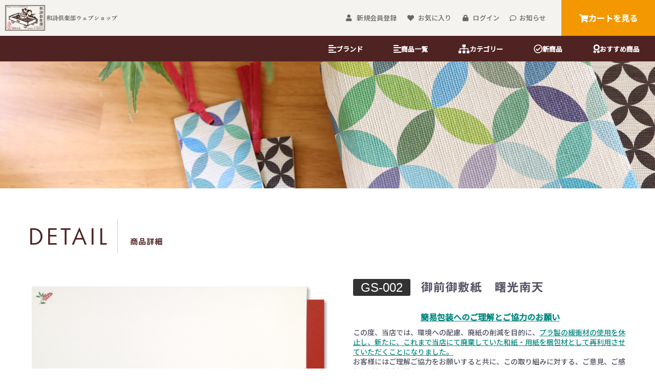

--- FILE ---
content_type: text/html; charset=UTF-8
request_url: https://www.washiclub.shop/products/detail/1668
body_size: 15289
content:
<!doctype html>
<html lang="ja">
<head prefix="og: http://ogp.me/ns# fb: http://ogp.me/ns/fb# product: http://ogp.me/ns/product#">
    <meta charset="utf-8">
    <meta name="viewport" content="width=device-width, initial-scale=1, shrink-to-fit=no">
    <meta name="eccube-csrf-token" content="dZPv-jVuGxG2WVzpfNrOu6Ry5T9nsosIx9dBUhR5Adk">
    <title>和詩倶楽部ウェブショップ ｜ 御前御敷紙　曙光南天</title>
                        <link rel="icon" href="/html/user_data/assets/img/common/favicon.ico">
 
   <script src="https://kit.fontawesome.com/8e18afacd0.js" crossorigin="anonymous"></script>
    <link rel="stylesheet" href="//cdn.jsdelivr.net/jquery.slick/1.6.0/slick.css">
	<link rel="stylesheet" href="/html/user_data/assets/css/animsition.css">
	<link rel="stylesheet" href="/html/user_data/assets/css/animate.css">
    <link rel="stylesheet" href="/html/template/default/assets/css/style.css">
	<link rel="stylesheet" href="/html/user_data/assets/css/reset.css">
	<link rel="stylesheet" href="/html/user_data/assets/css/swiper.min.css">
    <link rel="stylesheet" href="/html/user_data/assets/css/simplebox.css">

	<link rel="stylesheet" href="https://use.typekit.net/vwf7ycy.css">
	<script type="text/javascript" src="//webfonts.xserver.jp/js/xserver.js"></script>
       
    <script src="https://code.jquery.com/jquery-3.3.1.min.js" integrity="sha256-FgpCb/KJQlLNfOu91ta32o/NMZxltwRo8QtmkMRdAu8=" crossorigin="anonymous"></script>
    <script>
        $(function() {
            $.ajaxSetup({
                'headers': {
                    'ECCUBE-CSRF-TOKEN': $('meta[name="eccube-csrf-token"]').attr('content')
                }
            });
        });
    </script>

                    <!-- ▼【WEC】ヘッダ内読み込み -->
            <link rel="preconnect" href="https://fonts.googleapis.com"> 
<link rel="preconnect" href="https://fonts.gstatic.com" crossorigin> 
<link href="https://fonts.googleapis.com/css2?family=Noto+Sans+JP:wght@500&display=swap" rel="stylesheet">
        <!-- ▲【WEC】ヘッダ内読み込み -->

                        
<style >
    .ec-radio .form-check-label {
        font-weight: normal;
    }
    .ec-checkbox .form-check-label {
        font-weight: normal;
    }
    @media screen and (min-width:781px) {
        .option_description {
            -moz-box-shadow: 0 5px 15px rgba(0, 0, 0, 0.5);
            -webkit-box-shadow: 0 5px 15px rgba(0, 0, 0, 0.5);
            box-shadow: 0 5px 15px rgba(0, 0, 0, 0.5);
            -moz-border-radius: 6px;
            -webkit-border-radius: 6px;
            border-radius: 6px;
            display: none;
            min-width: 50%;
            max-width: 70%;
            max-height: 70%;
            background-color: #fff;
            border: 1px solid rgba(0, 0, 0, 0.2);
            overflow: auto;
        }
        .option_description .modal-header {
            padding: 15px;
            border-bottom: 1px solid #e5e5e5;
        }
        .option_description .modal-header .plainmodal-close {
            margin-top: -2px;
            float: right;
            font-size: 20px;
            font-weight: 700;
            color: #000;
            text-shadow: 0 1px 0 #fff;
            opacity: 0.2;
        }
        .option_description .modal-header .plainmodal-close:hover {
            opacity: 0.5;
        }
        .option_description .modal-header > p {
            margin: 1% 0 0 0;
            font-size: 14px;
            line-height: 1.8;
        }
        .option_description .modal-title {
            color:#502323;
            font-size: 18px;
            font-weight: 500;
            font-family: inherit;
            margin: 0;
            font-family: Midashi Go MB31, "見出しゴMB31";
            font-weight: normal;
        }
    }
    @media screen and (max-width:780px) {
        .option_description {
            -moz-box-shadow: 0 5px 15px rgba(0, 0, 0, 0.5);
            -webkit-box-shadow: 0 5px 15px rgba(0, 0, 0, 0.5);
            box-shadow: 0 5px 15px rgba(0, 0, 0, 0.5);
            -moz-border-radius: 5px;
            -webkit-border-radius: 6px;
            border-radius: 5px;
            display: none;
            min-width: 50%;
            max-width: 90%;
            max-height: 70%;
            background-color: #fff;
            border: 1px solid rgba(0, 0, 0, 0.2);
            overflow: auto;
        }
        .option_description .modal-header {
            padding: 15px;
            border-bottom: 1px solid #e5e5e5;
        }
        .option_description .modal-header .plainmodal-close {
            margin-top: -2px;
            float: right;
            font-size: 20px;
            font-weight: 700;
            color: #000;
            text-shadow: 0 1px 0 #fff;
            opacity: 0.2;
        }
        .option_description .modal-header .plainmodal-close:hover {
            opacity: 0.5;
        }
        .option_description .modal-header > p {
            margin: 1% 0 0 0;
            font-size: 14px;
            line-height: 1.8;
        }
        .option_description .modal-title {
            color:#502323;
            font-size: 16px;
            font-weight: 500;
            font-family: inherit;
            margin: 0;
           font-family: Midashi Go MB31, "見出しゴMB31";
            font-weight: normal;
        }
    }
    .option_description .modal-body {
        padding: 3%;
        font-size: 14px;
        line-height: 1.8;
        color: #333;
    }
    .option_description .modal-body > p {
        margin: 0 0 3%;
    }
    .option_description .modal-body > div {
        margin-bottom: 2%;
        overflow: hidden;
        padding-bottom: 2%;
    }
    .option_description .modal-body > div > p {
        margin: 2% 0 0;
    }
    .option_description img {
        float: none;
        margin: 1% auto 0;
        width: 40%;
        height: auto;
        display: block;
    }
    .option_description h3 {
        margin: 0;
        border: 1px solid #cdcdcd;
        padding: 10px;
    }
    .option_description .minus {
        color: #2980b9;
    }
    @media screen and (min-width: 781px) {
        .option_description img {
            float: left;
            margin: 1% 4% 0 0;
            width: 15%;
        }
    }
    .option_description span.small {
        font-size: 12px;
    }
    .option_description .btn-info {
        font-size: 14px;
        border-radius: 3px;
        float: none;
        margin: 15px auto 10px;
        border: 0;
        padding: 10px 15px;
        display: block;
        background:#502323;
        color: #fff;
        transition: 0.3s;
    }
    .option_description .btn-info:hover {
        background:#F39800;
        transition: 0.3s;
    }
    @media only screen and (min-width: 781px) {
        .option_description .btn-info {
            float: right;
            margin: 0 0px 0 0;
        }
    }
</style>

                    <!-- SEO meta START -->
                <meta property="og:url" content="https://www.washiclub.shop/products/detail/1668" />
    <meta property="og:title" content="和詩倶楽部ウェブショップ / 御前御敷紙　曙光南天" />
    <meta property="og:type" content="product">
    <meta property="og:site_name" content="和詩倶楽部ウェブショップ" />
    <meta property="og:locale" content="ja_JP" />
        <!-- SEO meta END -->

        <link rel="stylesheet" href="/html/user_data/assets/css/customize.css">
</head>
    
    <body id="page_product_detail" class="product_page ">
                <!--Layout.BodyAfter-->
                <div class="ec-layoutRole">
                                    <div class="ec-layoutRole__header">
                    <!-- ▼【WEC】グローバルナビ（SP） -->
            <header id="SP_header-role">
	<div id="header_name">
				<div id="header_icon_link">
								<div class="ec-headerNav__item">
					<a href="https://www.washiclub.shop/">
						<i class="fas fa-home"></i>
						<span class="icon_text">TOP</span>
					</a>
				</div>
				<div class="ec-headerNav__item">
					<a href="https://www.washiclub.shop/entry">
						<i class="fas fa-user"></i>
						<span class="icon_text">会員登録</span>
					</a>
				</div>
								<div class="ec-headerNav__item">
					<a href="https://www.washiclub.shop/mypage/favorite">
						<i class="fas fa-heart"></i>
						<span class="icon_text">お気に入り</span>
					</a>
				</div>
								<div class="ec-headerNav__item">
					<a href="https://www.washiclub.shop/mypage/login">
						<i class="fas fa-lock"></i>
						<span class="icon_text">ログイン</span>
					</a>
				</div>
					<div class="ec-headerNav__item">
							 <a href="https://www.washiclub.shop/cart">
								<i class="fas fa-shopping-cart"></i>
								 <span class="icon_text">カート</span>
							</a>
					</div>
								</div>	
	</div>
	
	<div id="drawer_menu">
		<input id="drawer-checkbox" type="checkbox">
		<label id="drawer-icon" for="drawer-checkbox"><span></span></label>
		<label id="drawer-close" for="drawer-checkbox"></label>
		<!--ドロワメニューコンテンツ-->
		<div id="drawer-content">
						

<div class="ec-headerCategoryArea">
    <div class="ec-headerCategoryArea__heading">
        <p>カテゴリ一覧</p>
    </div>
    <div class="ec-itemNav">
        <ul class="ec-itemNav__nav">
                            <li>
                    						<a href="https://www.washiclub.shop/products/list?category_id=1">
				ブランド
			</a>
						<ul>
                            <li>
                    						<a href="https://www.washiclub.shop/products/list?category_id=2">
				和詩倶楽部
			</a>
			
                </li>
                            <li>
                    						<a href="https://www.washiclub.shop/products/list?category_id=99">
				ムシカゴ
			</a>
			
                </li>
                            <li>
                    						<a href="https://www.washiclub.shop/products/list?category_id=3">
				沓掛ろっか
			</a>
			
                </li>
                            <li>
                    						<a href="https://www.washiclub.shop/products/list?category_id=4">
				柴田部長
			</a>
			
                </li>
                            <li>
                    						<a href="https://www.washiclub.shop/products/list?category_id=5">
				百鬼夜行
			</a>
			
                </li>
                            <li>
                    						<a href="https://www.washiclub.shop/products/list?category_id=52">
				その他
			</a>
			
                </li>
                    </ul>
    
                </li>
                            <li>
                    						<a href="https://www.washiclub.shop/products/list?category_id=103">
				ムシカゴ
			</a>
						<ul>
                            <li>
                    						<a href="https://www.washiclub.shop/products/list?category_id=104">
				ホンノムシ
			</a>
			
                </li>
                            <li>
                    						<a href="https://www.washiclub.shop/products/list?category_id=105">
				ハサミムシ
			</a>
			
                </li>
                            <li>
                    						<a href="https://www.washiclub.shop/products/list?category_id=106">
				ハコビムシ
			</a>
			
                </li>
                            <li>
                    						<a href="https://www.washiclub.shop/products/list?category_id=107">
				ミノムシ
			</a>
			
                </li>
                            <li>
                    						<a href="https://www.washiclub.shop/products/list?category_id=110">
				コノハムシ
			</a>
			
                </li>
                            <li>
                    						<a href="https://www.washiclub.shop/products/list?category_id=109">
				マトメムシ
			</a>
			
                </li>
                    </ul>
    
                </li>
                            <li>
                    						<a href="https://www.washiclub.shop/products/list?category_id=11">
				ぽち袋
			</a>
						<ul>
                            <li>
                    						<a href="https://www.washiclub.shop/products/list?category_id=12">
				ぽち袋（レギュラー）
			</a>
			
                </li>
                            <li>
                    						<a href="https://www.washiclub.shop/products/list?category_id=77">
				おとしだま袋
			</a>
			
                </li>
                            <li>
                    						<a href="https://www.washiclub.shop/products/list?category_id=14">
				小ぽち袋
			</a>
			
                </li>
                            <li>
                    						<a href="https://www.washiclub.shop/products/list?category_id=13">
				大和形ぽち袋
			</a>
			
                </li>
                    </ul>
    
                </li>
                            <li>
                    						<a href="https://www.washiclub.shop/products/list?category_id=15">
				のし袋・金封
			</a>
						<ul>
                            <li>
                    						<a href="https://www.washiclub.shop/products/list?category_id=16">
				のし袋
			</a>
			
                </li>
                            <li>
                    						<a href="https://www.washiclub.shop/products/list?category_id=17">
				京友禅金彩たとう紙
			</a>
			
                </li>
                            <li>
                    						<a href="https://www.washiclub.shop/products/list?category_id=18">
				金藝遠州袋
			</a>
			
                </li>
                    </ul>
    
                </li>
                            <li>
                    						<a href="https://www.washiclub.shop/products/list?category_id=87">
				箸・楊枝
			</a>
						<ul>
                            <li>
                    						<a href="https://www.washiclub.shop/products/list?category_id=98">
				御前御膳箸
			</a>
			
                </li>
                            <li>
                    						<a href="https://www.washiclub.shop/products/list?category_id=93">
				花街吉野箸
			</a>
			
                </li>
                            <li>
                    						<a href="https://www.washiclub.shop/products/list?category_id=92">
				花街楊枝
			</a>
			
                </li>
                            <li>
                    						<a href="https://www.washiclub.shop/products/list?category_id=91">
				花街爪楊枝
			</a>
			
                </li>
                            <li>
                    						<a href="https://www.washiclub.shop/products/list?category_id=88">
				桐箱花街吉野箸
			</a>
			
                </li>
                            <li>
                    						<a href="https://www.washiclub.shop/products/list?category_id=89">
				桐箱花街楊枝
			</a>
			
                </li>
                            <li>
                    						<a href="https://www.washiclub.shop/products/list?category_id=90">
				桐箱花街爪楊枝
			</a>
			
                </li>
                    </ul>
    
                </li>
                            <li>
                    						<a href="https://www.washiclub.shop/products/list?category_id=96">
				敷紙
			</a>
						<ul>
                            <li>
                    						<a href="https://www.washiclub.shop/products/list?category_id=97">
				御前御敷紙
			</a>
			
                </li>
                    </ul>
    
                </li>
                            <li>
                    						<a href="https://www.washiclub.shop/products/list?category_id=19">
				桐箱入りの一筆箋
			</a>
						<ul>
                            <li>
                    						<a href="https://www.washiclub.shop/products/list?category_id=20">
				桐箱一筆箋
			</a>
			
                </li>
                            <li>
                    						<a href="https://www.washiclub.shop/products/list?category_id=21">
				桐箱吉兆箋
			</a>
			
                </li>
                            <li>
                    						<a href="https://www.washiclub.shop/products/list?category_id=22">
				桐箱花鳥箋
			</a>
			
                </li>
                    </ul>
    
                </li>
                            <li>
                    						<a href="https://www.washiclub.shop/products/list?category_id=6">
				懐紙
			</a>
						<ul>
                            <li>
                    						<a href="https://www.washiclub.shop/products/list?category_id=50">
				懐紙入れ
			</a>
			
                </li>
                            <li>
                    						<a href="https://www.washiclub.shop/products/list?category_id=7">
				懐柄紙
			</a>
			
                </li>
                            <li>
                    						<a href="https://www.washiclub.shop/products/list?category_id=40">
				金彩懐紙
			</a>
			
                </li>
                    </ul>
    
                </li>
                            <li>
                    						<a href="https://www.washiclub.shop/products/list?category_id=8">
				ブックカバー
			</a>
						<ul>
                            <li>
                    						<a href="https://www.washiclub.shop/products/list?category_id=10">
				吉兆書包み（フリーサイズ）
			</a>
			
                </li>
                            <li>
                    						<a href="https://www.washiclub.shop/products/list?category_id=9">
				書包み（文庫判）
			</a>
			
                </li>
                            <li>
                    						<a href="https://www.washiclub.shop/products/list?category_id=74">
				栞
			</a>
			
                </li>
                    </ul>
    
                </li>
                            <li>
                    						<a href="https://www.washiclub.shop/products/list?category_id=108">
				マスキングテープ
			</a>
			
                </li>
                            <li>
                    						<a href="https://www.washiclub.shop/products/list?category_id=35">
				御朱印帳
			</a>
						<ul>
                            <li>
                    						<a href="https://www.washiclub.shop/products/list?category_id=41">
				御朱印帳
			</a>
			
                </li>
                    </ul>
    
                </li>
                            <li>
                    						<a href="https://www.washiclub.shop/products/list?category_id=63">
				便箋
			</a>
						<ul>
                            <li>
                    						<a href="https://www.washiclub.shop/products/list?category_id=64">
				ふたこと箋
			</a>
			
                </li>
                            <li>
                    						<a href="https://www.washiclub.shop/products/list?category_id=65">
				みこと箋
			</a>
			
                </li>
                            <li>
                    						<a href="https://www.washiclub.shop/products/list?category_id=68">
				徒然箋
			</a>
			
                </li>
                            <li>
                    						<a href="https://www.washiclub.shop/products/list?category_id=67">
				方丈箋
			</a>
			
                </li>
                            <li>
                    						<a href="https://www.washiclub.shop/products/list?category_id=66">
				鳥の子贈答箋
			</a>
			
                </li>
                    </ul>
    
                </li>
                            <li>
                    						<a href="https://www.washiclub.shop/products/list?category_id=23">
				一筆箋
			</a>
						<ul>
                            <li>
                    						<a href="https://www.washiclub.shop/products/list?category_id=24">
				みやこ草一筆箋
			</a>
			
                </li>
                            <li>
                    						<a href="https://www.washiclub.shop/products/list?category_id=26">
				一筆其の先箋（たて型）
			</a>
			
                </li>
                            <li>
                    						<a href="https://www.washiclub.shop/products/list?category_id=25">
				一筆此の先箋（よこ型）
			</a>
			
                </li>
                            <li>
                    						<a href="https://www.washiclub.shop/products/list?category_id=27">
				其の先封筒
			</a>
			
                </li>
                            <li>
                    						<a href="https://www.washiclub.shop/products/list?category_id=28">
				此の先封筒
			</a>
			
                </li>
                            <li>
                    						<a href="https://www.washiclub.shop/products/list?category_id=31">
				和紙封筒
			</a>
			
                </li>
                    </ul>
    
                </li>
                            <li>
                    						<a href="https://www.washiclub.shop/products/list?category_id=32">
				ことの葉はがき
			</a>
						<ul>
                            <li>
                    						<a href="https://www.washiclub.shop/products/list?category_id=34">
				ことの葉はがき単品
			</a>
			
                </li>
                            <li>
                    						<a href="https://www.washiclub.shop/products/list?category_id=33">
				ことの葉はがきセット
			</a>
			
                </li>
                            <li>
                    						<a href="https://www.washiclub.shop/products/list?category_id=79">
				めでたはがき
			</a>
			
                </li>
                    </ul>
    
                </li>
                            <li>
                    						<a href="https://www.washiclub.shop/products/list?category_id=78">
				年賀はがき
			</a>
						<ul>
                            <li>
                    						<a href="https://www.washiclub.shop/products/list?category_id=81">
				招福 御年賀はがき
			</a>
			
                </li>
                    </ul>
    
                </li>
                            <li>
                    						<a href="https://www.washiclub.shop/products/list?category_id=53">
				扇子・うちわ
			</a>
						<ul>
                            <li>
                    						<a href="https://www.washiclub.shop/products/list?category_id=54">
				小丸うちわ
			</a>
			
                </li>
                            <li>
                    						<a href="https://www.washiclub.shop/products/list?category_id=57">
				紙扇
			</a>
						<ul>
                            <li>
                    						<a href="https://www.washiclub.shop/products/list?category_id=112">
				紙扇 七寸五分
			</a>
			
                </li>
                            <li>
                    						<a href="https://www.washiclub.shop/products/list?category_id=113">
				紙扇 六寸五分
			</a>
			
                </li>
                    </ul>
    
                </li>
                    </ul>
    
                </li>
                            <li>
                    						<a href="https://www.washiclub.shop/products/list?category_id=36">
				包み香
			</a>
						<ul>
                            <li>
                    						<a href="https://www.washiclub.shop/products/list?category_id=42">
				包み香
			</a>
			
                </li>
                            <li>
                    						<a href="https://www.washiclub.shop/products/list?category_id=43">
				包み香いろは
			</a>
			
                </li>
                            <li>
                    						<a href="https://www.washiclub.shop/products/list?category_id=44">
				包み香セット
			</a>
			
                </li>
                    </ul>
    
                </li>
                            <li>
                    						<a href="https://www.washiclub.shop/products/list?category_id=38">
				のし紙
			</a>
						<ul>
                            <li>
                    						<a href="https://www.washiclub.shop/products/list?category_id=45">
				のし紙
			</a>
			
                </li>
                    </ul>
    
                </li>
                            <li>
                    						<a href="https://www.washiclub.shop/products/list?category_id=37">
				徳用品・セット品
			</a>
						<ul>
                            <li>
                    						<a href="https://www.washiclub.shop/products/list?category_id=47">
				セット品
			</a>
			
                </li>
                            <li>
                    						<a href="https://www.washiclub.shop/products/list?category_id=46">
				徳用品
			</a>
			
                </li>
                    </ul>
    
                </li>
                            <li>
                    						<a href="https://www.washiclub.shop/products/list?category_id=51">
				和紙小物
			</a>
						<ul>
                            <li>
                    						<a href="https://www.washiclub.shop/products/list?category_id=75">
				御池奉書 京八千代紙
			</a>
			
                </li>
                            <li>
                    						<a href="https://www.washiclub.shop/products/list?category_id=61">
				遊便切手
			</a>
			
                </li>
                            <li>
                    						<a href="https://www.washiclub.shop/products/list?category_id=62">
				御見おさえ紙
			</a>
			
                </li>
                            <li>
                    						<a href="https://www.washiclub.shop/products/list?category_id=94">
				その他
			</a>
			
                </li>
                    </ul>
    
                </li>
                            <li>
                    						<a href="https://www.washiclub.shop/products/list?category_id=70">
				襟・蝶ネクタイ
			</a>
						<ul>
                            <li>
                    						<a href="https://www.washiclub.shop/products/list?category_id=71">
				おきばり三角襟
			</a>
			
                </li>
                            <li>
                    						<a href="https://www.washiclub.shop/products/list?category_id=72">
				はんなり丸襟
			</a>
			
                </li>
                            <li>
                    						<a href="https://www.washiclub.shop/products/list?category_id=73">
				おめかし蝶ネクタイ
			</a>
			
                </li>
                    </ul>
    
                </li>
                            <li>
                    						<a href="https://www.washiclub.shop/products/list?category_id=82">
				ギフト包装
			</a>
			
                </li>
                    </ul>
    </div>
</div>

			
			
		</div>
	</div>	
</header>
        <!-- ▲【WEC】グローバルナビ（SP） -->
    <!-- ▼［WEC］グローバルナビ（PC） -->
            <header class="pc_header">
	 <!--ヘッダーメニュー-->
	 <div class="header_wrap">
		 <div class="header_logo">
			 <h1><a href="https://www.washiclub.shop/" id="fake_1"><img src="/html/user_data/assets/img/common/washiclub_brandlogo.png" alt="和詩倶楽部ウェブショップ"/></a></h1>
		 </div>
		 <div class="header_menu">
			  			 <ul class="header_menu_about">
				 <li><a href="https://www.washiclub.shop/entry"><i class="ec-headerNav__itemIcon fas fa-user fa-fw"></i>新規会員登録</a></li>
				 				 <li><a href="https://www.washiclub.shop/mypage/favorite"><i class="ec-headerNav__itemIcon fas fa-heart fa-fw"></i>お気に入り</a></li>
				 				 <li><a href="https://www.washiclub.shop/mypage/login"><i class="ec-headerNav__itemIcon fas fa-lock fa-fw"></i>ログイン</a></li>
				 <li><a href="https://www.washiclub.shop/news"><i class="far fa-comment"></i>お知らせ</a></li>
			 </ul>
			 		 </div>
		 <div class="header_cart"><a href="https://www.washiclub.shop/cart"><i class="ec-cartNavi__icon fas fa-shopping-cart"></i>カートを見る</a> </div>
	 </div>
	 <!--ヘッダーカテゴリー-->
	 <nav class="header_menu_item">
		 <ul class="gnav main-wrapper">
			 <li> <a href=""><i class="fas fa-lg fa-align-left "></i>ブランド</a>
				 <!--メガメニュー-->
				 <div class="megamenu">
					 <div class="megamenu_title">
						 <h4>ブランドで探す</h4>
					 </div>
					 <div class="megamenu-inner main-wrapper">
                          <ul class="megamenu_brand">
                               <li> 
								   <a href="https://www.washiclub.shop/products/list?category_id=2">
									   <div class="megamenu-inner-img"><img src="/html/user_data/assets/img/common/mm_washiclub.jpg" alt="和詩倶楽部"></div>
									   <div class="megamenu-inner-text">和詩倶楽部</div>
									</a>
							  </li>
                              <li> 
								  <a href="https://www.washiclub.shop/products/list?category_id=103">
										<div class="megamenu-inner-img"><img src="/html/user_data/assets/img/common/mm_mushikago.jpg" alt="沓掛ろっか"></div>
										<div class="megamenu-inner-text">ムシカゴ</div>
								  </a>
							  </li>
							  <li> 
								  <a href="https://www.washiclub.shop/products/list?category_id=3">
										<div class="megamenu-inner-img"><img src="/html/user_data/assets/img/common/mm_rokka.jpg" alt="沓掛ろっか"></div>
										<div class="megamenu-inner-text">沓掛ろっか</div>
								  </a>
							  </li>
							  <li>
								  <a href="https://www.washiclub.shop/products/list?category_id=52">
									  <div class="megamenu-inner-img"><img src="/html/user_data/assets/img/common/mm_andb.jpg" alt="＆B"></div>
									  <div class="megamenu-inner-text">＆B KYOTO</div>
								  </a>
							  </li>
						 </ul>
					 </div><!-- .megamenu-inner --> 
				 </div><!-- .megamenu --> 
			 </li>
			 <li><a href="https://www.washiclub.shop/products/list"><i class="fas fa-lg fa-align-left "></i>商品一覧</a></li>
			 <li><a href=""><i class="fas fa-lg fa-sitemap "></i>カテゴリー</a>
				 <!--メガメニュー-->
				 <div class="megamenu">
					 <div class="megamenu_title">
						 <h4>カテゴリーで探す</h4>
					 </div>
					 					 					 					 					 <div class="megamenu-inner main-wrapper">
						 <ul class="megamenu_category">
							 							 <li>
								 					 					 <a href="https://www.washiclub.shop/products/list?category_id=1">
						 ブランド
					 </a>
					 					 <ul class="mega_child">
						 						 <li>
							 					 					 <a href="https://www.washiclub.shop/products/list?category_id=2">
						 和詩倶楽部
					 </a>
					 					 
						 </li>
						 						 <li>
							 					 					 <a href="https://www.washiclub.shop/products/list?category_id=99">
						 ムシカゴ
					 </a>
					 					 
						 </li>
						 						 <li>
							 					 					 <a href="https://www.washiclub.shop/products/list?category_id=3">
						 沓掛ろっか
					 </a>
					 					 
						 </li>
						 						 <li>
							 					 					 <a href="https://www.washiclub.shop/products/list?category_id=4">
						 柴田部長
					 </a>
					 					 
						 </li>
						 						 <li>
							 					 					 <a href="https://www.washiclub.shop/products/list?category_id=5">
						 百鬼夜行
					 </a>
					 					 
						 </li>
						 						 <li>
							 					 					 <a href="https://www.washiclub.shop/products/list?category_id=52">
						 その他
					 </a>
					 					 
						 </li>
						 					 </ul>
					 					 
							 </li>
							 							 <li>
								 					 					 <a href="https://www.washiclub.shop/products/list?category_id=103">
						 ムシカゴ
					 </a>
					 					 <ul class="mega_child">
						 						 <li>
							 					 					 <a href="https://www.washiclub.shop/products/list?category_id=104">
						 ホンノムシ
					 </a>
					 					 
						 </li>
						 						 <li>
							 					 					 <a href="https://www.washiclub.shop/products/list?category_id=105">
						 ハサミムシ
					 </a>
					 					 
						 </li>
						 						 <li>
							 					 					 <a href="https://www.washiclub.shop/products/list?category_id=106">
						 ハコビムシ
					 </a>
					 					 
						 </li>
						 						 <li>
							 					 					 <a href="https://www.washiclub.shop/products/list?category_id=107">
						 ミノムシ
					 </a>
					 					 
						 </li>
						 						 <li>
							 					 					 <a href="https://www.washiclub.shop/products/list?category_id=110">
						 コノハムシ
					 </a>
					 					 
						 </li>
						 						 <li>
							 					 					 <a href="https://www.washiclub.shop/products/list?category_id=109">
						 マトメムシ
					 </a>
					 					 
						 </li>
						 					 </ul>
					 					 
							 </li>
							 							 <li>
								 					 					 <a href="https://www.washiclub.shop/products/list?category_id=11">
						 ぽち袋
					 </a>
					 					 <ul class="mega_child">
						 						 <li>
							 					 					 <a href="https://www.washiclub.shop/products/list?category_id=12">
						 ぽち袋（レギュラー）
					 </a>
					 					 
						 </li>
						 						 <li>
							 					 					 <a href="https://www.washiclub.shop/products/list?category_id=77">
						 おとしだま袋
					 </a>
					 					 
						 </li>
						 						 <li>
							 					 					 <a href="https://www.washiclub.shop/products/list?category_id=14">
						 小ぽち袋
					 </a>
					 					 
						 </li>
						 						 <li>
							 					 					 <a href="https://www.washiclub.shop/products/list?category_id=13">
						 大和形ぽち袋
					 </a>
					 					 
						 </li>
						 					 </ul>
					 					 
							 </li>
							 							 <li>
								 					 					 <a href="https://www.washiclub.shop/products/list?category_id=15">
						 のし袋・金封
					 </a>
					 					 <ul class="mega_child">
						 						 <li>
							 					 					 <a href="https://www.washiclub.shop/products/list?category_id=16">
						 のし袋
					 </a>
					 					 
						 </li>
						 						 <li>
							 					 					 <a href="https://www.washiclub.shop/products/list?category_id=17">
						 京友禅金彩たとう紙
					 </a>
					 					 
						 </li>
						 						 <li>
							 					 					 <a href="https://www.washiclub.shop/products/list?category_id=18">
						 金藝遠州袋
					 </a>
					 					 
						 </li>
						 					 </ul>
					 					 
							 </li>
							 							 <li>
								 					 					 <a href="https://www.washiclub.shop/products/list?category_id=87">
						 箸・楊枝
					 </a>
					 					 <ul class="mega_child">
						 						 <li>
							 					 					 <a href="https://www.washiclub.shop/products/list?category_id=98">
						 御前御膳箸
					 </a>
					 					 
						 </li>
						 						 <li>
							 					 					 <a href="https://www.washiclub.shop/products/list?category_id=93">
						 花街吉野箸
					 </a>
					 					 
						 </li>
						 						 <li>
							 					 					 <a href="https://www.washiclub.shop/products/list?category_id=92">
						 花街楊枝
					 </a>
					 					 
						 </li>
						 						 <li>
							 					 					 <a href="https://www.washiclub.shop/products/list?category_id=91">
						 花街爪楊枝
					 </a>
					 					 
						 </li>
						 						 <li>
							 					 					 <a href="https://www.washiclub.shop/products/list?category_id=88">
						 桐箱花街吉野箸
					 </a>
					 					 
						 </li>
						 						 <li>
							 					 					 <a href="https://www.washiclub.shop/products/list?category_id=89">
						 桐箱花街楊枝
					 </a>
					 					 
						 </li>
						 						 <li>
							 					 					 <a href="https://www.washiclub.shop/products/list?category_id=90">
						 桐箱花街爪楊枝
					 </a>
					 					 
						 </li>
						 					 </ul>
					 					 
							 </li>
							 							 <li>
								 					 					 <a href="https://www.washiclub.shop/products/list?category_id=96">
						 敷紙
					 </a>
					 					 <ul class="mega_child">
						 						 <li>
							 					 					 <a href="https://www.washiclub.shop/products/list?category_id=97">
						 御前御敷紙
					 </a>
					 					 
						 </li>
						 					 </ul>
					 					 
							 </li>
							 							 <li>
								 					 					 <a href="https://www.washiclub.shop/products/list?category_id=19">
						 桐箱入りの一筆箋
					 </a>
					 					 <ul class="mega_child">
						 						 <li>
							 					 					 <a href="https://www.washiclub.shop/products/list?category_id=20">
						 桐箱一筆箋
					 </a>
					 					 
						 </li>
						 						 <li>
							 					 					 <a href="https://www.washiclub.shop/products/list?category_id=21">
						 桐箱吉兆箋
					 </a>
					 					 
						 </li>
						 						 <li>
							 					 					 <a href="https://www.washiclub.shop/products/list?category_id=22">
						 桐箱花鳥箋
					 </a>
					 					 
						 </li>
						 					 </ul>
					 					 
							 </li>
							 							 <li>
								 					 					 <a href="https://www.washiclub.shop/products/list?category_id=6">
						 懐紙
					 </a>
					 					 <ul class="mega_child">
						 						 <li>
							 					 					 <a href="https://www.washiclub.shop/products/list?category_id=50">
						 懐紙入れ
					 </a>
					 					 
						 </li>
						 						 <li>
							 					 					 <a href="https://www.washiclub.shop/products/list?category_id=7">
						 懐柄紙
					 </a>
					 					 
						 </li>
						 						 <li>
							 					 					 <a href="https://www.washiclub.shop/products/list?category_id=40">
						 金彩懐紙
					 </a>
					 					 
						 </li>
						 					 </ul>
					 					 
							 </li>
							 							 <li>
								 					 					 <a href="https://www.washiclub.shop/products/list?category_id=8">
						 ブックカバー
					 </a>
					 					 <ul class="mega_child">
						 						 <li>
							 					 					 <a href="https://www.washiclub.shop/products/list?category_id=10">
						 吉兆書包み（フリーサイズ）
					 </a>
					 					 
						 </li>
						 						 <li>
							 					 					 <a href="https://www.washiclub.shop/products/list?category_id=9">
						 書包み（文庫判）
					 </a>
					 					 
						 </li>
						 						 <li>
							 					 					 <a href="https://www.washiclub.shop/products/list?category_id=74">
						 栞
					 </a>
					 					 
						 </li>
						 					 </ul>
					 					 
							 </li>
							 							 <li>
								 					 					 <a href="https://www.washiclub.shop/products/list?category_id=108">
						 マスキングテープ
					 </a>
					 					 
							 </li>
							 							 <li>
								 					 					 <a href="https://www.washiclub.shop/products/list?category_id=35">
						 御朱印帳
					 </a>
					 					 <ul class="mega_child">
						 						 <li>
							 					 					 <a href="https://www.washiclub.shop/products/list?category_id=41">
						 御朱印帳
					 </a>
					 					 
						 </li>
						 					 </ul>
					 					 
							 </li>
							 							 <li>
								 					 					 <a href="https://www.washiclub.shop/products/list?category_id=63">
						 便箋
					 </a>
					 					 <ul class="mega_child">
						 						 <li>
							 					 					 <a href="https://www.washiclub.shop/products/list?category_id=64">
						 ふたこと箋
					 </a>
					 					 
						 </li>
						 						 <li>
							 					 					 <a href="https://www.washiclub.shop/products/list?category_id=65">
						 みこと箋
					 </a>
					 					 
						 </li>
						 						 <li>
							 					 					 <a href="https://www.washiclub.shop/products/list?category_id=68">
						 徒然箋
					 </a>
					 					 
						 </li>
						 						 <li>
							 					 					 <a href="https://www.washiclub.shop/products/list?category_id=67">
						 方丈箋
					 </a>
					 					 
						 </li>
						 						 <li>
							 					 					 <a href="https://www.washiclub.shop/products/list?category_id=66">
						 鳥の子贈答箋
					 </a>
					 					 
						 </li>
						 					 </ul>
					 					 
							 </li>
							 							 <li>
								 					 					 <a href="https://www.washiclub.shop/products/list?category_id=23">
						 一筆箋
					 </a>
					 					 <ul class="mega_child">
						 						 <li>
							 					 					 <a href="https://www.washiclub.shop/products/list?category_id=24">
						 みやこ草一筆箋
					 </a>
					 					 
						 </li>
						 						 <li>
							 					 					 <a href="https://www.washiclub.shop/products/list?category_id=26">
						 一筆其の先箋（たて型）
					 </a>
					 					 
						 </li>
						 						 <li>
							 					 					 <a href="https://www.washiclub.shop/products/list?category_id=25">
						 一筆此の先箋（よこ型）
					 </a>
					 					 
						 </li>
						 						 <li>
							 					 					 <a href="https://www.washiclub.shop/products/list?category_id=27">
						 其の先封筒
					 </a>
					 					 
						 </li>
						 						 <li>
							 					 					 <a href="https://www.washiclub.shop/products/list?category_id=28">
						 此の先封筒
					 </a>
					 					 
						 </li>
						 						 <li>
							 					 					 <a href="https://www.washiclub.shop/products/list?category_id=31">
						 和紙封筒
					 </a>
					 					 
						 </li>
						 					 </ul>
					 					 
							 </li>
							 							 <li>
								 					 					 <a href="https://www.washiclub.shop/products/list?category_id=32">
						 ことの葉はがき
					 </a>
					 					 <ul class="mega_child">
						 						 <li>
							 					 					 <a href="https://www.washiclub.shop/products/list?category_id=34">
						 ことの葉はがき単品
					 </a>
					 					 
						 </li>
						 						 <li>
							 					 					 <a href="https://www.washiclub.shop/products/list?category_id=33">
						 ことの葉はがきセット
					 </a>
					 					 
						 </li>
						 						 <li>
							 					 					 <a href="https://www.washiclub.shop/products/list?category_id=79">
						 めでたはがき
					 </a>
					 					 
						 </li>
						 					 </ul>
					 					 
							 </li>
							 							 <li>
								 					 					 <a href="https://www.washiclub.shop/products/list?category_id=78">
						 年賀はがき
					 </a>
					 					 <ul class="mega_child">
						 						 <li>
							 					 					 <a href="https://www.washiclub.shop/products/list?category_id=81">
						 招福 御年賀はがき
					 </a>
					 					 
						 </li>
						 					 </ul>
					 					 
							 </li>
							 							 <li>
								 					 					 <a href="https://www.washiclub.shop/products/list?category_id=53">
						 扇子・うちわ
					 </a>
					 					 <ul class="mega_child">
						 						 <li>
							 					 					 <a href="https://www.washiclub.shop/products/list?category_id=54">
						 小丸うちわ
					 </a>
					 					 
						 </li>
						 						 <li>
							 					 					 <a href="https://www.washiclub.shop/products/list?category_id=57">
						 紙扇
					 </a>
					 					 <ul class="mega_child">
						 						 <li>
							 					 					 <a href="https://www.washiclub.shop/products/list?category_id=112">
						 紙扇 七寸五分
					 </a>
					 					 
						 </li>
						 						 <li>
							 					 					 <a href="https://www.washiclub.shop/products/list?category_id=113">
						 紙扇 六寸五分
					 </a>
					 					 
						 </li>
						 					 </ul>
					 					 
						 </li>
						 					 </ul>
					 					 
							 </li>
							 							 <li>
								 					 					 <a href="https://www.washiclub.shop/products/list?category_id=36">
						 包み香
					 </a>
					 					 <ul class="mega_child">
						 						 <li>
							 					 					 <a href="https://www.washiclub.shop/products/list?category_id=42">
						 包み香
					 </a>
					 					 
						 </li>
						 						 <li>
							 					 					 <a href="https://www.washiclub.shop/products/list?category_id=43">
						 包み香いろは
					 </a>
					 					 
						 </li>
						 						 <li>
							 					 					 <a href="https://www.washiclub.shop/products/list?category_id=44">
						 包み香セット
					 </a>
					 					 
						 </li>
						 					 </ul>
					 					 
							 </li>
							 							 <li>
								 					 					 <a href="https://www.washiclub.shop/products/list?category_id=38">
						 のし紙
					 </a>
					 					 <ul class="mega_child">
						 						 <li>
							 					 					 <a href="https://www.washiclub.shop/products/list?category_id=45">
						 のし紙
					 </a>
					 					 
						 </li>
						 					 </ul>
					 					 
							 </li>
							 							 <li>
								 					 					 <a href="https://www.washiclub.shop/products/list?category_id=37">
						 徳用品・セット品
					 </a>
					 					 <ul class="mega_child">
						 						 <li>
							 					 					 <a href="https://www.washiclub.shop/products/list?category_id=47">
						 セット品
					 </a>
					 					 
						 </li>
						 						 <li>
							 					 					 <a href="https://www.washiclub.shop/products/list?category_id=46">
						 徳用品
					 </a>
					 					 
						 </li>
						 					 </ul>
					 					 
							 </li>
							 							 <li>
								 					 					 <a href="https://www.washiclub.shop/products/list?category_id=51">
						 和紙小物
					 </a>
					 					 <ul class="mega_child">
						 						 <li>
							 					 					 <a href="https://www.washiclub.shop/products/list?category_id=75">
						 御池奉書 京八千代紙
					 </a>
					 					 
						 </li>
						 						 <li>
							 					 					 <a href="https://www.washiclub.shop/products/list?category_id=61">
						 遊便切手
					 </a>
					 					 
						 </li>
						 						 <li>
							 					 					 <a href="https://www.washiclub.shop/products/list?category_id=62">
						 御見おさえ紙
					 </a>
					 					 
						 </li>
						 						 <li>
							 					 					 <a href="https://www.washiclub.shop/products/list?category_id=94">
						 その他
					 </a>
					 					 
						 </li>
						 					 </ul>
					 					 
							 </li>
							 							 <li>
								 					 					 <a href="https://www.washiclub.shop/products/list?category_id=70">
						 襟・蝶ネクタイ
					 </a>
					 					 <ul class="mega_child">
						 						 <li>
							 					 					 <a href="https://www.washiclub.shop/products/list?category_id=71">
						 おきばり三角襟
					 </a>
					 					 
						 </li>
						 						 <li>
							 					 					 <a href="https://www.washiclub.shop/products/list?category_id=72">
						 はんなり丸襟
					 </a>
					 					 
						 </li>
						 						 <li>
							 					 					 <a href="https://www.washiclub.shop/products/list?category_id=73">
						 おめかし蝶ネクタイ
					 </a>
					 					 
						 </li>
						 					 </ul>
					 					 
							 </li>
							 							 <li>
								 					 					 <a href="https://www.washiclub.shop/products/list?category_id=82">
						 ギフト包装
					 </a>
					 					 
							 </li>
							 						 </ul>
					 </div><!-- .megamenu-inner --> 
				 </div><!-- .megamenu --> 
			 </li>
			 <li><a href=""><i class="far fa-lg fa-check-circle"></i>新商品</a></li>
			 <li><a href="https://www.washiclub.shop/user_data/recommend-items"><i class="fas fa-lg fa-award " ></i>おすすめ商品</a></li>
		 </ul>
	 </nav>
</header>
        <!-- ▲［WEC］グローバルナビ（PC） -->

            </div>
                        
                                    
            <section class="ec-layoutRole__contents">
                
                                                
                                                
                <section class="ec-layoutRole__main">
                                                            
                                        <main class="page_wrap">
    <div class="title_visual js-scroll-fadeIn-left" style="background-image: url(/html/user_data/assets/img/page_title/titleimg_webshop02.jpg)">
    </div>
    
    <div class="ec-role">
    <!--div style="color: #f00; font-weight: bold; margin: 0 0 10px;">台風の影響で各配送会社より配達の停止・遅延が発生しております。<br>
   ご希望の日時へのお届けが困難になる恐れもございますので、即日配達のご希望や、お届け日を指定される場合などは、予めご了承下さいませ。</div-->
<div class="section_title">
<h3>DETAIL</h3><span>商品詳細</span>
</div>
    <div class="item_single_fixed">
<div class="item_explanation">
<!--商品画像部-->
<div class="item_explanation_images">
<ul class="item_explanation_image">
<li class="wow fadeInUp"  data-wow-delay="0.5s" data-wow-offset="0"><img src="/html/upload/save_image/1201113645_6388133d15553.jpg" class="slb"></li>
</ul>
</div>
<!--商品説明部-->
<div class="item_explanation_text">
<!--商品情報｜商品名-->
<div class="itemsingle_itemtitle">
<h3>
<span class="itemtitle_cord">GS-002</span>
<span class="itemtitle_name">御前御敷紙　曙光南天</span>
</h3>
</div>
<!--商品情報｜商品説明-->
<div class="item_explanation_description">

</div>
<!--商品情報｜フリーエリア-->
 
<!--ギフト包装について-->
<!--div style="margin: 0 0 30px;">
<a href="https://www.washiclub.shop/products/list?category_id=82" style="display: block; width: 100%; color: #fff; font-size: 1rem; text-align: center; padding: 15px; background: #b40000">お渡し用の袋・包装一覧 >></a>
</div-->

<!--簡易包装について-->
<div style="margin: 0 0 30px;">
<p style="margin: 0 0 10px; font-weight: bold; color: #098a82; text-align: center; text-decoration: underline;">簡易包装へのご理解とご協力のお願い</p>
<p style="font-size: 0.875rem;">この度、当店では、環境への配慮、廃紙の削減を目的に、<span style="text-decoration: underline; color: #098a82;">プラ製の緩衝材の使用を休止し、新たに、これまで当店にて廃棄していた和紙・用紙を梱包材として再利用させていただくことになりました。</span><br>
お客様にはご理解ご協力をお願いすると共に、この取り組みに対する、ご意見、ご感想なども随時お待ちしております。<br>何卒、よろしくお願い致します。</p>
</div>
 
<!--商品情報テーブル-->
<div class="item_detail_table">
   <h5>商品data</h5>
<dl class="item_detail_table_wrap">
<dt>商品名</dt>
<dd>御前御敷紙　曙光南天</dd>
<dt>商品コード</dt>
<dd>GS-002</dd>
<dt>JANコード</dt>
<dd>4580463044927</dd>
<dt>入数</dt>
<dd>5組(白紙・紅紙各5枚)</dd>
<dt>商品サイズ</dt>
<dd>白紙395mm×270mm 紅紙405mm×280mm</dd>
<dt>素材</dt>
<dd>奉書紙、鳥の子紅紙</dd>
<dt>キーワード</dt>
<dd>
   <ul class="item_tags">
</ul>
</dd>
</dl>
</div>
<!--商品情報｜関連カテゴリ-->
<div class="relation_category">
<h5>関連カテゴリ</h5>
<ul class="relation_category_list">
<li><a href="https://www.washiclub.shop/products/list?category_id=1">ブランド</a></li>
<li><a href="https://www.washiclub.shop/products/list?category_id=2">和詩倶楽部</a></li>
<li><a href="https://www.washiclub.shop/products/list?category_id=96">敷紙</a></li>
<li><a href="https://www.washiclub.shop/products/list?category_id=97">御前御敷紙</a></li>
</ul>
</div>

<!--商品情報｜カートボックス-->
<div class="item_explanation_cart">
<!--商品情報｜通常価格-->
                                                                                  <!--商品情報｜販売価格-->
                    <div class="ec-productRole__price">
                                                    <div class="ec-price">
                                <span class="ec-price__price">￥1,100</span>
                                <span class="ec-price__tax">税込</span>
                            </div>
                                            </div>
 <form action="https://www.washiclub.shop/products/add_cart/1668" method="post" id="form1" name="form1">
                                                    <div class="ec-productRole__actions">
                                                                <div class="item_option">
                                    
        
                                </div>
                                <div class="ec-numberInput"><span>数量</span>
                                    <input type="number" id="quantity" name="quantity" required="required" min="1" maxlength="" class="form-control" value="1" />
                                    
                                </div>
                            </div>
                            <div class="ec-productRole__btn">
                                <button type="submit" class="ec-blockBtn--action add-cart"><i class="fas fa-shopping-cart"></i>
                                    カートに入れる
                                </button>
                            </div>
                        
                        <input type="hidden" id="product_id" name="product_id" value="1668" /><input type="hidden" id="ProductClass" name="ProductClass" value="1846" /><input type="hidden" id="_token" name="_token" value="6353inbH1H9KAlTX9J9ItWqAw937-wwM-kvoGprOy-A" />
                    </form>
                        <form action="https://www.washiclub.shop/products/add_favorite/1668" method="post">
                            <div class="ec-productRole__btn">
                                                                    <button type="submit" id="favorite" class="ec-blockBtn--cancel"><i class="fas fa-heart"></i>
                                        お気に入りに追加
                                    </button>
                                                            </div>
                        </form>
                    </div>
</div>
</div>

<div class="ec-modal">
<input type="checkbox" id="ec-modal-checkbox" class="checkbox">
<div class="ec-modal-overlay">
<label for="ec-modal-checkbox" class="ec-modal-overlay-close"></label>
<div class="ec-modal-wrap">
<label for="ec-modal-checkbox" class="ec-modal-close"><span class="ec-icon"><img src="/html/template/default/assets/icon/cross-dark.svg" alt=""/></span></label>
<div id="ec-modal-header" class="text-center">カートに追加しました。</div>
<div class="ec-modal-box">
<div class="ec-role">
<label for="ec-modal-checkbox" class="ec-inlineBtn--cancel"><i class="fas fa-book-reader"></i>お買い物を続ける</label>
<a href="https://www.washiclub.shop/cart" class="ec-inlineBtn--action"><i class="fas fa-cart-plus"></i>カートへ進む</a>
</div>
</div>
</div>
</div>
</div>
</div>
</div>
</main>
                    
                                                            <div class="ec-layoutRole__mainBottom">
                            <!-- ▼【WEC】この商品を見た人はこんな商品も見ています -->
            
    <style type="text/css">

        .ec-checkProductRole{
            padding: 60px 0 0;}

        .ec-checkProductItemRole__list {
            display: -ms-flexbox;
            display: flex;
            -ms-flex-wrap: wrap;
            flex-wrap: wrap; }
        .ec-checkProductRole__listItem{
            margin-bottom: 4%;
            width: 48%;
            height: auto; }
        .ec-checkProductRole__listItem:nth-child(odd) {
            margin-right: 4%; }
        .ec-checkProductRole__listItemTitle {
            margin: 8px 0;
            font-size: 14px;
            font-weight: bold;
            color: black; }

        .ec-checkProductRole{
            padding: 60px 0;
        }

        .ec-checkProductItemRole__list{
            -ms-flex-wrap: nowrap;
            flex-wrap: nowrap;
        }

        .ec-checkProductRole__listItem{
            margin-bottom: 15px;
            width: calc(100% / 4);
        }

        .ec-checkProductRole__listItem:not(:last-of-type){
            margin-right: 30px;
        }

        .ec-checkProductRole__listItemTitle:nth-child(odd){
            margin-right: 30px;
        }
    </style>

        <!-- ▲【WEC】この商品を見た人はこんな商品も見ています -->

                    </div>
                                    </section>
                
                                            </section>
            
                                    <section class="ec-layoutRole__contentBottom">
                <div class="footer_info ec-role-container">
                        <!-- ▼【WEC】フッターティッカー -->
            <div class="footer_info_ticker">
    <div class="ec-role">
            <script src="/html/user_data/assets/js/jquery.simpleTicker.js"></script>
            <script>
                $(function(){
                    $.simpleTicker($("#ticker-roll"),{'effectType':'roll'});
                });
            </script>
                <div id="ticker-roll" class="ticker">
                    <ul>
                        <li>2022年4月1日<span class="red">和詩倶楽部ウェブショップリニューアル！</span></li>
                        <li>お買い上げ6,600円以上で<span class="red">送料無料！</span></li>
                        <li>ゆうパックとヤマト運輸がお選びいただけます！</li>
                    </ul>
                </div>
            </div>
        </div>
        <!-- ▲【WEC】フッターティッカー -->
    <!-- ▼【WEC】フッター｜検索とカート -->
            <div class="footer_cart_search">
    <div class="heading_title">
        <h3>SEARCH</h3>
    </div>
    <div class="item_search">
    <form method="get" class="searchform" action="/products/list">
        
        <div class="footer_keyword">
            <div class="ec-input">
                <input type="search" id="" name="name" maxlength="50" class="search-name form-control" placeholder="キーワードを入力" />
                <button class="ec-headerSearch__keywordBtn" type="submit">
                    <div class="ec-icon">
                        <i class="fas fa-search fa-lg"></i>
                    </div>
                </button>
            </div>
        </div>
    </form>
</div> 
    <div class="heading_title">
        <h3>CART</h3>
    </div>
<div class="footer_cart_wrap">
    <div class="footer_cartnavi">
        <i class="footer_cartnavi_icon fas fa-shopping-cart">
            <span class="footer_cartnavi_badge">0</span>
        </i>
         <div class="footer_cartnavi_label">
            <div class="footer_cartnavi_price">￥0</div>
        </div>
    </div>
	<div class="footer_linkbtn">
	<a class="footer_cart_btn" href="https://www.washiclub.shop/cart"><i class="fas fa-shopping-cart"></i>カートへ進む</a>
	</div>
           <div class="footer_cartnavi_null">
            <div class="footer_cartnavi_message">
                <p>現在カート内に商品はございません。</p>
            </div>
        </div>
    </div>
</div>
        <!-- ▲【WEC】フッター｜検索とカート -->
    <!-- ▼【WEC】フッターカテゴリナビ -->
            

<div class="footer_category">
   <div class="heading_title">
                    <h3>CATEGORY</h3>
                   
                </div>

    <div class="footer_category_inner">
        <ul class="footer_category_list">
                            <li>
                            <a href="https://www.washiclub.shop/products/list?category_id=1">
        ブランド
    </a>
            <ul>
                            <li>
                            <a href="https://www.washiclub.shop/products/list?category_id=2">
        和詩倶楽部
    </a>
    
                </li>
                            <li>
                            <a href="https://www.washiclub.shop/products/list?category_id=99">
        ムシカゴ
    </a>
    
                </li>
                            <li>
                            <a href="https://www.washiclub.shop/products/list?category_id=3">
        沓掛ろっか
    </a>
    
                </li>
                            <li>
                            <a href="https://www.washiclub.shop/products/list?category_id=4">
        柴田部長
    </a>
    
                </li>
                            <li>
                            <a href="https://www.washiclub.shop/products/list?category_id=5">
        百鬼夜行
    </a>
    
                </li>
                            <li>
                            <a href="https://www.washiclub.shop/products/list?category_id=52">
        その他
    </a>
    
                </li>
                    </ul>
    
                </li>
                            <li>
                            <a href="https://www.washiclub.shop/products/list?category_id=103">
        ムシカゴ
    </a>
            <ul>
                            <li>
                            <a href="https://www.washiclub.shop/products/list?category_id=104">
        ホンノムシ
    </a>
    
                </li>
                            <li>
                            <a href="https://www.washiclub.shop/products/list?category_id=105">
        ハサミムシ
    </a>
    
                </li>
                            <li>
                            <a href="https://www.washiclub.shop/products/list?category_id=106">
        ハコビムシ
    </a>
    
                </li>
                            <li>
                            <a href="https://www.washiclub.shop/products/list?category_id=107">
        ミノムシ
    </a>
    
                </li>
                            <li>
                            <a href="https://www.washiclub.shop/products/list?category_id=110">
        コノハムシ
    </a>
    
                </li>
                            <li>
                            <a href="https://www.washiclub.shop/products/list?category_id=109">
        マトメムシ
    </a>
    
                </li>
                    </ul>
    
                </li>
                            <li>
                            <a href="https://www.washiclub.shop/products/list?category_id=11">
        ぽち袋
    </a>
            <ul>
                            <li>
                            <a href="https://www.washiclub.shop/products/list?category_id=12">
        ぽち袋（レギュラー）
    </a>
    
                </li>
                            <li>
                            <a href="https://www.washiclub.shop/products/list?category_id=77">
        おとしだま袋
    </a>
    
                </li>
                            <li>
                            <a href="https://www.washiclub.shop/products/list?category_id=14">
        小ぽち袋
    </a>
    
                </li>
                            <li>
                            <a href="https://www.washiclub.shop/products/list?category_id=13">
        大和形ぽち袋
    </a>
    
                </li>
                    </ul>
    
                </li>
                            <li>
                            <a href="https://www.washiclub.shop/products/list?category_id=15">
        のし袋・金封
    </a>
            <ul>
                            <li>
                            <a href="https://www.washiclub.shop/products/list?category_id=16">
        のし袋
    </a>
    
                </li>
                            <li>
                            <a href="https://www.washiclub.shop/products/list?category_id=17">
        京友禅金彩たとう紙
    </a>
    
                </li>
                            <li>
                            <a href="https://www.washiclub.shop/products/list?category_id=18">
        金藝遠州袋
    </a>
    
                </li>
                    </ul>
    
                </li>
                            <li>
                            <a href="https://www.washiclub.shop/products/list?category_id=87">
        箸・楊枝
    </a>
            <ul>
                            <li>
                            <a href="https://www.washiclub.shop/products/list?category_id=98">
        御前御膳箸
    </a>
    
                </li>
                            <li>
                            <a href="https://www.washiclub.shop/products/list?category_id=93">
        花街吉野箸
    </a>
    
                </li>
                            <li>
                            <a href="https://www.washiclub.shop/products/list?category_id=92">
        花街楊枝
    </a>
    
                </li>
                            <li>
                            <a href="https://www.washiclub.shop/products/list?category_id=91">
        花街爪楊枝
    </a>
    
                </li>
                            <li>
                            <a href="https://www.washiclub.shop/products/list?category_id=88">
        桐箱花街吉野箸
    </a>
    
                </li>
                            <li>
                            <a href="https://www.washiclub.shop/products/list?category_id=89">
        桐箱花街楊枝
    </a>
    
                </li>
                            <li>
                            <a href="https://www.washiclub.shop/products/list?category_id=90">
        桐箱花街爪楊枝
    </a>
    
                </li>
                    </ul>
    
                </li>
                            <li>
                            <a href="https://www.washiclub.shop/products/list?category_id=96">
        敷紙
    </a>
            <ul>
                            <li>
                            <a href="https://www.washiclub.shop/products/list?category_id=97">
        御前御敷紙
    </a>
    
                </li>
                    </ul>
    
                </li>
                            <li>
                            <a href="https://www.washiclub.shop/products/list?category_id=19">
        桐箱入りの一筆箋
    </a>
            <ul>
                            <li>
                            <a href="https://www.washiclub.shop/products/list?category_id=20">
        桐箱一筆箋
    </a>
    
                </li>
                            <li>
                            <a href="https://www.washiclub.shop/products/list?category_id=21">
        桐箱吉兆箋
    </a>
    
                </li>
                            <li>
                            <a href="https://www.washiclub.shop/products/list?category_id=22">
        桐箱花鳥箋
    </a>
    
                </li>
                    </ul>
    
                </li>
                            <li>
                            <a href="https://www.washiclub.shop/products/list?category_id=6">
        懐紙
    </a>
            <ul>
                            <li>
                            <a href="https://www.washiclub.shop/products/list?category_id=50">
        懐紙入れ
    </a>
    
                </li>
                            <li>
                            <a href="https://www.washiclub.shop/products/list?category_id=7">
        懐柄紙
    </a>
    
                </li>
                            <li>
                            <a href="https://www.washiclub.shop/products/list?category_id=40">
        金彩懐紙
    </a>
    
                </li>
                    </ul>
    
                </li>
                            <li>
                            <a href="https://www.washiclub.shop/products/list?category_id=8">
        ブックカバー
    </a>
            <ul>
                            <li>
                            <a href="https://www.washiclub.shop/products/list?category_id=10">
        吉兆書包み（フリーサイズ）
    </a>
    
                </li>
                            <li>
                            <a href="https://www.washiclub.shop/products/list?category_id=9">
        書包み（文庫判）
    </a>
    
                </li>
                            <li>
                            <a href="https://www.washiclub.shop/products/list?category_id=74">
        栞
    </a>
    
                </li>
                    </ul>
    
                </li>
                            <li>
                            <a href="https://www.washiclub.shop/products/list?category_id=108">
        マスキングテープ
    </a>
    
                </li>
                            <li>
                            <a href="https://www.washiclub.shop/products/list?category_id=35">
        御朱印帳
    </a>
            <ul>
                            <li>
                            <a href="https://www.washiclub.shop/products/list?category_id=41">
        御朱印帳
    </a>
    
                </li>
                    </ul>
    
                </li>
                            <li>
                            <a href="https://www.washiclub.shop/products/list?category_id=63">
        便箋
    </a>
            <ul>
                            <li>
                            <a href="https://www.washiclub.shop/products/list?category_id=64">
        ふたこと箋
    </a>
    
                </li>
                            <li>
                            <a href="https://www.washiclub.shop/products/list?category_id=65">
        みこと箋
    </a>
    
                </li>
                            <li>
                            <a href="https://www.washiclub.shop/products/list?category_id=68">
        徒然箋
    </a>
    
                </li>
                            <li>
                            <a href="https://www.washiclub.shop/products/list?category_id=67">
        方丈箋
    </a>
    
                </li>
                            <li>
                            <a href="https://www.washiclub.shop/products/list?category_id=66">
        鳥の子贈答箋
    </a>
    
                </li>
                    </ul>
    
                </li>
                            <li>
                            <a href="https://www.washiclub.shop/products/list?category_id=23">
        一筆箋
    </a>
            <ul>
                            <li>
                            <a href="https://www.washiclub.shop/products/list?category_id=24">
        みやこ草一筆箋
    </a>
    
                </li>
                            <li>
                            <a href="https://www.washiclub.shop/products/list?category_id=26">
        一筆其の先箋（たて型）
    </a>
    
                </li>
                            <li>
                            <a href="https://www.washiclub.shop/products/list?category_id=25">
        一筆此の先箋（よこ型）
    </a>
    
                </li>
                            <li>
                            <a href="https://www.washiclub.shop/products/list?category_id=27">
        其の先封筒
    </a>
    
                </li>
                            <li>
                            <a href="https://www.washiclub.shop/products/list?category_id=28">
        此の先封筒
    </a>
    
                </li>
                            <li>
                            <a href="https://www.washiclub.shop/products/list?category_id=31">
        和紙封筒
    </a>
    
                </li>
                    </ul>
    
                </li>
                            <li>
                            <a href="https://www.washiclub.shop/products/list?category_id=32">
        ことの葉はがき
    </a>
            <ul>
                            <li>
                            <a href="https://www.washiclub.shop/products/list?category_id=34">
        ことの葉はがき単品
    </a>
    
                </li>
                            <li>
                            <a href="https://www.washiclub.shop/products/list?category_id=33">
        ことの葉はがきセット
    </a>
    
                </li>
                            <li>
                            <a href="https://www.washiclub.shop/products/list?category_id=79">
        めでたはがき
    </a>
    
                </li>
                    </ul>
    
                </li>
                            <li>
                            <a href="https://www.washiclub.shop/products/list?category_id=78">
        年賀はがき
    </a>
            <ul>
                            <li>
                            <a href="https://www.washiclub.shop/products/list?category_id=81">
        招福 御年賀はがき
    </a>
    
                </li>
                    </ul>
    
                </li>
                            <li>
                            <a href="https://www.washiclub.shop/products/list?category_id=53">
        扇子・うちわ
    </a>
            <ul>
                            <li>
                            <a href="https://www.washiclub.shop/products/list?category_id=54">
        小丸うちわ
    </a>
    
                </li>
                            <li>
                            <a href="https://www.washiclub.shop/products/list?category_id=57">
        紙扇
    </a>
            <ul>
                            <li>
                            <a href="https://www.washiclub.shop/products/list?category_id=112">
        紙扇 七寸五分
    </a>
    
                </li>
                            <li>
                            <a href="https://www.washiclub.shop/products/list?category_id=113">
        紙扇 六寸五分
    </a>
    
                </li>
                    </ul>
    
                </li>
                    </ul>
    
                </li>
                            <li>
                            <a href="https://www.washiclub.shop/products/list?category_id=36">
        包み香
    </a>
            <ul>
                            <li>
                            <a href="https://www.washiclub.shop/products/list?category_id=42">
        包み香
    </a>
    
                </li>
                            <li>
                            <a href="https://www.washiclub.shop/products/list?category_id=43">
        包み香いろは
    </a>
    
                </li>
                            <li>
                            <a href="https://www.washiclub.shop/products/list?category_id=44">
        包み香セット
    </a>
    
                </li>
                    </ul>
    
                </li>
                            <li>
                            <a href="https://www.washiclub.shop/products/list?category_id=38">
        のし紙
    </a>
            <ul>
                            <li>
                            <a href="https://www.washiclub.shop/products/list?category_id=45">
        のし紙
    </a>
    
                </li>
                    </ul>
    
                </li>
                            <li>
                            <a href="https://www.washiclub.shop/products/list?category_id=37">
        徳用品・セット品
    </a>
            <ul>
                            <li>
                            <a href="https://www.washiclub.shop/products/list?category_id=47">
        セット品
    </a>
    
                </li>
                            <li>
                            <a href="https://www.washiclub.shop/products/list?category_id=46">
        徳用品
    </a>
    
                </li>
                    </ul>
    
                </li>
                            <li>
                            <a href="https://www.washiclub.shop/products/list?category_id=51">
        和紙小物
    </a>
            <ul>
                            <li>
                            <a href="https://www.washiclub.shop/products/list?category_id=75">
        御池奉書 京八千代紙
    </a>
    
                </li>
                            <li>
                            <a href="https://www.washiclub.shop/products/list?category_id=61">
        遊便切手
    </a>
    
                </li>
                            <li>
                            <a href="https://www.washiclub.shop/products/list?category_id=62">
        御見おさえ紙
    </a>
    
                </li>
                            <li>
                            <a href="https://www.washiclub.shop/products/list?category_id=94">
        その他
    </a>
    
                </li>
                    </ul>
    
                </li>
                            <li>
                            <a href="https://www.washiclub.shop/products/list?category_id=70">
        襟・蝶ネクタイ
    </a>
            <ul>
                            <li>
                            <a href="https://www.washiclub.shop/products/list?category_id=71">
        おきばり三角襟
    </a>
    
                </li>
                            <li>
                            <a href="https://www.washiclub.shop/products/list?category_id=72">
        はんなり丸襟
    </a>
    
                </li>
                            <li>
                            <a href="https://www.washiclub.shop/products/list?category_id=73">
        おめかし蝶ネクタイ
    </a>
    
                </li>
                    </ul>
    
                </li>
                            <li>
                            <a href="https://www.washiclub.shop/products/list?category_id=82">
        ギフト包装
    </a>
    
                </li>
                    </ul>
    </div>
    </div>
        <!-- ▲【WEC】フッターカテゴリナビ -->

                </div>
            </section>
                        
                                    <div class="ec-layoutRole__footer">
                    <!-- ▼【WEC】フッター -->
            <div class="footer_wrap">
	 <div class="footer_about">
				<div class="footer_logo">
					<img src="/html/user_data/assets/img/common/washiclub_footerlogo.png" class="img-responsive"/>
				</div>
				<div class="footer_addr">
					<address>〒604-0066<br>京都市中京区油小路通二条上ル薬屋町593番地<br>スガビル2F</address>
					<address>TEL　075-213-1477</address>
					<p>10:00ー18:00（土日祝を除く）</p>
				</div>
				<div class="footer_sns">
					<ul>
						<li class="facebook"><a href="https://www.facebook.com/washiclubkyoto"><i class="fab fa-lg fa-facebook"></i></a></li>
						<li class="twitter"><a href="https://twitter.com/washiclub"><i class="fab fa-lg fa-twitter-square"></i></a></li>
						<li class="instagram"><a href="https://www.instagram.com/washiclub/"><i class="fab fa-lg fa-instagram"></i></a></li>
						<li class="line"><a href="https://page.line.me/kyotowashiclub/"><i class="fab fa-lg fa-line"></i></a></li>
					</ul>
				</div>
			</div>
	 <div class="footer_menu">
		 <div class="footer_menu_col">
			 <h4>ITEMS</h4>
				   <ul class="footer_menu_list">
					   <li><a href="https://www.washiclub.shop/"><i class="fas fa-home"></i>トップ</a></li>
					   <li><a href="https://www.washiclub.shop/products/list"><i class="fas fa-align-left"></i>商品一覧</a></li>
						<li><a href="https://www.washiclub.shop/products/list?category_id=2"><i class="far fa-check-circle"></i>和詩倶楽部</a></li>
						<li><a href="https://www.washiclub.shop/products/list?category_id=3"><i class="far fa-check-circle"></i>沓掛ろっか</a></li>
						<li><a href="https://www.washiclub.shop/products/list?category_id=4"><i class="far fa-check-circle"></i>柴田部長</a></li>
						<li><a href="https://www.washiclub.shop/products/list?category_id=52"><i class="far fa-check-circle"></i>＆B KYOTO</a></li>
						<li><a href="https://www.washiclub.shop/products/list?category_id=5"><i class="far fa-check-circle"></i>百鬼夜行</a></li>
						<li><a href="https://www.washiclub.shop/user_data/recommend-items"><i class="fas fa-lg fa-award " ></i>おすすめ商品</a></li>
				   </ul>
		 </div>
		 
		 <div class="footer_menu_col">
			   <h4>ACCOUNT</h4>
			   <ul class="footer_menu_list">
				   <li><a href="https://www.washiclub.shop/entry"><i class="fas fa-user"></i>会員登録</a></li>
					<li><a href="https://www.washiclub.shop/mypage/login"><i class="fas fa-unlock"></i>マイページ</a></li>
					<li><a href="https://www.washiclub.shop/mypage/favorite"><i class="fas fa-heart"></i>お気に入り</a></li>
					<li><a href="https://www.washiclub.shop/cart"><i class="fas fa-shopping-cart"></i>カートを見る</a></li>
			   </ul>
		 </div>
		 
		 <div class="footer_menu_col">
			   <h4>SUPPORT</h4>
			 <ul class="footer_menu_list">
			     <li><a href="https://www.washiclub.shop/news"><i class="far fa-comment"></i>お知らせ</a></li>
				   <li><a href="https://www.washiclub.shop/help/about"><i class="fas fa-info-circle"></i>当サイトについて</a> </li>
				   <li><a href="https://www.washiclub.shop/guide"><i class="fas fa-user-shield"></i>ご利用ガイド</a> </li>
					<li><a href="https://www.washiclub.shop/help/privacy"><i class="far fa-question-circle"></i>プライバシーポリシー</a> </li>
					<li><a href="https://www.washiclub.shop/help/tradelaw"><i class="far fa-envelope"></i>特定商取引法に基づく表記</a></li>
					<li> <a href="https://www.washiclub.shop/contact"><i class="far fa-envelope"></i>お問い合わせ</a> </li>
				   <li> <a href="https://www.washiclub.jp/"><i class="fas fa-link"></i>和詩倶楽部WEB</a> </li>

			   </ul>
		 </div>
	 </div>
</div>
<div id="footer_copyright">
	<p>copyright (c) 和詩倶楽部ウェブショップ all rights reserved.</p>
</div>
        <!-- ▲【WEC】フッター -->

            </div>
                    </div>
        <!-- ec-layoutRole -->
        
        <div class="ec-overlayRole"></div>
        <div class="ec-drawerRoleClose"><i class="fas fa-times"></i></div>
        <div class="ec-drawerRole">
                                </div>
        
        <div class="ec-blockTopBtn pagetop">
            <i class="fas fa-chevron-up"></i>
        </div>


<script src="https://www.washiclub.shop/html/user_data/assets/js/wow.js"></script>
<script src="https://www.washiclub.shop/html/user_data/assets/js/animsition.js"></script>
<script src="https://cdn.jsdelivr.net/jquery.slick/1.6.0/slick.min.js"></script>
<script>
var eccube_lang = {
    "common.delete_confirm":"削除してもよろしいですか?"
}
</script><script src="/html/template/default/assets/js/function.js"></script>
<script src="/html/template/default/assets/js/eccube.js"></script>
<script>
    new WOW().init();
</script>
<script src="https://www.washiclub.shop/html/user_data/assets/js/jquery-inview.js"></script>
<script src="https://www.washiclub.shop/html/user_data/assets/js/CSS-BrowserSelector.js"></script>
<script src="https://www.washiclub.shop/html/user_data/assets/js/simplebox.js"></script>

<script src="https://www.washiclub.shop/html/user_data/assets/js/swiper.js"></script>
    <script>
        eccube.classCategories = {"__unselected":{"__unselected":{"name":"\u9078\u629e\u3057\u3066\u304f\u3060\u3055\u3044","product_class_id":""}},"__unselected2":{"#":{"classcategory_id2":"","name":"","stock_find":true,"price01":"","price02":"1,000","price01_inc_tax":"","price02_inc_tax":"1,100","product_class_id":"1846","product_code":"GS-002","sale_type":"1"}}};

        // 規格2に選択肢を割り当てる。
        function fnSetClassCategories(form, classcat_id2_selected) {
            var $form = $(form);
            var product_id = $form.find('input[name=product_id]').val();
            var $sele1 = $form.find('select[name=classcategory_id1]');
            var $sele2 = $form.find('select[name=classcategory_id2]');
            eccube.setClassCategories($form, product_id, $sele1, $sele2, classcat_id2_selected);
        }

            </script>
    
    <script>
        $(function() {
            $('.add-cart').on('click', function(event) {
                
                
                // 個数フォームのチェック
                if ($('#quantity').val() < 1) {
                    $('#quantity')[0].setCustomValidity('1以上で入力してください。');
                    return true;
                } else {
                    $('#quantity')[0].setCustomValidity('');
                }

                event.preventDefault();
                $form = $('#form1');
                $.ajax({
                    url: $form.attr('action'),
                    type: $form.attr('method'),
                    data: $form.serialize(),
                    dataType: 'json',
                    beforeSend: function(xhr, settings) {
                        // Buttonを無効にする
                        $('.add-cart').prop('disabled', true);
                    }
                }).done(function(data) {
                    // レスポンス内のメッセージをalertで表示
                    $.each(data.messages, function() {
                        $('#ec-modal-header').html(this);
                    });

                    $('#ec-modal-checkbox').prop('checked', true);

                    // カートブロックを更新する
                    $.ajax({
                        url: "https://www.washiclub.shop/block/cart",
                        type: 'GET',
                        dataType: 'html'
                    }).done(function(html) {
                        $('.ec-headerRole__cart').html(html);
                    });
                }).fail(function(data) {
                    alert('カートへの追加に失敗しました。');
                }).always(function(data) {
                    // Buttonを有効にする
                    $('.add-cart').prop('disabled', false);
                });
            });
        });
    </script>
                <script async="async" defer="defer" src="https://d.line-scdn.net/r/web/social-plugin/js/thirdparty/loader.min.js"></script>
<script>
    $(function () {
        var current_URL = window.location.origin + window.location.pathname;
        var current_title = document.title;
        var encoded_current_URL = encodeURI(current_URL);
        var add_html_twitter = '<a href="https://twitter.com/share?ref_src=twsrc%5Etfw" class="twitter-share-button" data-show-count="false" data-lang="ja" data-size="large">ツイートする</a><script async src="https://platform.twitter.com/widgets.js" charset="utf-8"><\/script>';
        var add_html_facebook = '<iframe src="https://www.facebook.com/plugins/share_button.php?href=' + encoded_current_URL + '&layout=button&size=large&mobile_iframe=true&width=75&height=28&appId" width="75" height="28" style="border:none;overflow:hidden" scrolling="no" frameborder="0" allowTransparency="true" allow="encrypted-media"></iframe>';
        var add_html_line = '<div class="line-it-button" data-lang="ja" data-type="share-c" data-url="' + location.href + '" style="display: none;"></div>';
        var add_html = '<div><span class="mg_socialbutton_1">' + add_html_twitter + '</span>' + '<span class="mg_socialbutton_2">' + add_html_facebook + '</span>' + '<span class="mg_socialbutton_3">' + add_html_line + '</span></div>';
        $('.ec-productRole__description').eq(0).before(add_html);
        LineIt.loadButton();
    });
</script>
<style>
    .mg_socialbutton_1,
    .mg_socialbutton_2,
    .mg_socialbutton_3 {
        display: inline-block;
        margin: 5px 10px 5px 5px;
    }
</style>
                
<style type="text/css">
    .datepicker-days th.dow:first-child,
    .datepicker-days td:first-child {
        color: #f00;
    }

    .datepicker-days th.dow:last-child,
    .datepicker-days td:last-child {
        color: #00f;
    }
</style>
<script src="/html/template/default/../../plugin/ProductOption/assets/js/jquery.plainmodal.min.js"></script>
<script>
$(function() {
    //デフォルトのデイトタイムピッカーが存在しない場合
    if ($('[type="date"]').prop('type') !== 'date') {
        $.getScript("/html/template/admin/assets/js/vendor/moment.min.js").done(function() {
            $.getScript("/html/template/admin/assets/js/vendor/moment-with-locales.min.js").done(function() {
                $.getScript("/html/template/admin/assets/js/vendor/tempusdominus-bootstrap-4.min.js").done(function() {
                    $('input[type=date]').datetimepicker({
                        locale: 'ja',
                        format: 'YYYY-MM-DD',
                        useCurrent: false,
                        buttons: {
                            showToday: true,
                            showClose: true
                        }
                    });
                });
            });
        });
    }
});

var product_id;
$(function() {
    });

$(function() {
    $("[id^=desc_btn_]").click(function(){
        var form_id;
        var id = $(this).attr('id').replace(/^desc_btn_/ig, '');
        var ids = id.split('_');
        if (eccube.hasOwnProperty('productsClassCategories')) {
            form_id = product_id;
        }else{
            form_id = 1;
        }
        var $form = $("form[name=form"+form_id+"]");
        func_submit($form,ids[0],ids[1]);
        onOptionChange($form)
    });
    $("[name^=productoption]").change(function(){
        $form = $(this).parents('form');
        onOptionChange($form);
    });
});

function func_submit($form,optionId, setValue) {
    var $sele_option = $form.find("[name=productoption" + optionId + "]");
    if($sele_option && $sele_option.length){
        var kind = $sele_option.attr("type");
        if(kind == 'radio'){
            $sele_option.val([setValue]);
        }else{
            $sele_option.val(setValue);
        }
    }else{
        var $sele_option = $form.find('[name="productoption' + optionId + '[]"]');
        if($sele_option && $sele_option.length){
            $sele_option.each(function(){
                if($(this).val() == setValue){
                    $(this).prop('checked',true);
                }
            });
        }
    }

    $('#option_description_' + product_id + '_' + optionId).plainModal('close');
}


var optionPrice = [];
var optionPoint = [];
var optionMultiple = [];
var taxRules = {"1846":{"tax_rate":"10","tax_rule":1}};
var default_class_id = {"1668":1846};

function onOptionChange($form){
    var optionPriceTotal = 0;
    var optionPointTotal = 0;
    var tax_rate = null;
    var tax_rule = null;
    var product_id = $form.find('input[name="product_id"]').val();
    var $sele1 = $form.find('select[name=classcategory_id1]');
    var $sele2 = $form.find('select[name=classcategory_id2]');

    var classcat_id1 = $sele1.val() ? $sele1.val() : '__unselected';
    var classcat_id2 = $sele2.val() ? $sele2.val() : '';
    if (eccube.hasOwnProperty('productsClassCategories')) {
        // 商品一覧時
        classcat2 = eccube.productsClassCategories[product_id][classcat_id1]['#' + classcat_id2];
    } else {
        // 詳細表示時
        classcat2 = eccube.classCategories[classcat_id1]['#' + classcat_id2];
    }
    $form.find("[id^=productoption]").each(function(){
        var id = $(this).prop("id");
        var name = $(this).attr("name");
        var option_id = null;
        if(name === undefined){
            name = $(this).find("input").prop("id");
        }
        option_id = name.replace(/productoption/ig,'');
        option_id = option_id.replace(/_\d+/ig,'');
        option_id = option_id.replace(/\[\]/ig,'');
        if(id.match(/^productoption\d+$/)){
            var kind = $(this).prop('tagName');
            var type = $(this).attr('type');
            var value = null;
            var multi = 1;
            switch(kind){
                case 'SELECT':
                    value = $(this).val();
                    break;
                case 'TEXTAREA':
                case 'INPUT':
                    var text = $(this).val();
                    if(text.length > 0){
                        value = 0;
                    }
                    if(type == 'number'){
                        if(optionMultiple[product_id][option_id]){
                            multi = $(this).val();
                            if(multi.length == 0)multi = 0;
                        }
                    }
                    break;
                default:
                    if($(this).find('input[type="checkbox"]').length > 0){
                        value = [];
                        $(this).find('input[type="checkbox"]:checked').each(function(){
                            value.push($(this).val());
                        });
                    }else{
                        value = $form.find("input[name='productoption" + option_id + "']:checked").val();
                    }
                    break;
            }
            if(value != null){
                if(Array.isArray(value)){
                    for(var key in value){
                        optionPriceTotal += parseFloat(optionPrice[product_id][option_id][value[key]]);
                        optionPointTotal += parseFloat(optionPoint[product_id][option_id][value[key]]);
                    }
                }else{
                    optionPriceTotal += parseFloat(optionPrice[product_id][option_id][value]*multi);
                    optionPointTotal += parseFloat(optionPoint[product_id][option_id][value]*multi);
                }
            }
        }
    });

    if(classcat2){
        var product_class_id = classcat2.product_class_id;
    }else{
        var product_class_id = default_class_id[product_id];
    }

    var tax_rate = taxRules[product_class_id]['tax_rate'];
    var tax_rule = taxRules[product_class_id]['tax_rule'];

    var $option_price = $form.parent().find('#option_price_default').first();
    $option_price.text(number_format(optionPriceTotal));
    var $option_point = $form.parent().find('#option_price_inctax_default').first();
    $option_point.text(number_format(optionPriceTotal + sfTax(optionPriceTotal, tax_rate, tax_rule)));
}

function number_format(num) {
    return num.toString().replace(/([0-9]+?)(?=(?:[0-9]{3})+$)/g , '$1,');
}

function sfTax(price, tax_rate, tax_rule) {
    real_tax = tax_rate / 100;
    ret = price * real_tax;
    tax_rule = parseInt(tax_rule);
    switch (tax_rule) {
        // 四捨五入
        case 1:
            $ret = Math.round(ret);
            break;
        // 切り捨て
        case 2:
            $ret = Math.floor(ret);
            break;
        // 切り上げ
        case 3:
            $ret = Math.ceil(ret);
            break;
        // デフォルト:切り上げ
        default:
            $ret = Math.round(ret);
            break;
    }
    return $ret;
}

</script>

                
<script>onOptionChange($("#form1"));</script>

                <script>
    $(function () {
        $('#RelatedProduct-product_area').appendTo($('.ec-layoutRole__main, .ec-layoutRole__mainWithColumn, .ec-layoutRole__mainBetweenColumn'));
    });
</script>

<div id="RelatedProduct-product_area" class="ec-shelfRole">
    <ul class="ec-shelfGrid">
            </ul>
</div>

    
<script src="https://www.washiclub.shop/html/user_data/assets/js/animsition.js"></script>
    <script src="/html/user_data/assets/js/customize.js"></script>

</body>
</html>


--- FILE ---
content_type: text/css
request_url: https://www.washiclub.shop/html/user_data/assets/css/reset.css
body_size: 738
content:
@charset "UTF-8";
/* CSS Document */


/*==========================
リセットCSS
===========================*/
html, body, div, span, object, iframe, h1, h2, h3, h4, h5, h6, p, blockquote, pre, abbr, address, cite, code, del, dfn, em, img, ins, kbd, q, samp, small, strong, sub, sup, var, b, i, dl, dt, dd, ol, ul, li, fieldset, form, label, legend, table, caption, tbody, tfoot, thead, tr, th, td, article, aside, canvas, details, figcaption, figure, footer, header, hgroup, menu, nav, section, summary, time, mark, audio, video {
	margin: 0;
	padding: 0;
	border: 0;
	outline: 0;
	font-size: 100%;
	vertical-align: baseline;
}
body {
	line-height: 1;
}
article, aside, details, figcaption, figure, footer, header, hgroup, menu, nav, section {
	display: block;
}
nav ul {
	list-style: none;
}
blockquote, q {
	quotes: none;
}
blockquote:before, blockquote:after, q:before, q:after {
	content: '';
	content: none;
}
a {
	margin: 0;
	padding: 0;
	vertical-align: baseline;
	background: transparent;
	text-decoration: none;
	color: #666;
}
del {
	text-decoration: line-through;
}
abbr[title], dfn[title] {
	border-bottom: 1px dotted;
	cursor: help;
}
table {
	border-collapse: collapse;
	border-spacing: 0;
}  /* change border colour to suit your needs  */
hr {
	display: block;
	height: 1px;
	border: 0;
	border-top: 1px solid #cccccc;
	margin: 1em 0;
	padding: 0;
}
input, select {
	vertical-align: middle;
}
ul li {
	list-style: none;
}
h1,h2,h3,h4,h5,h6{
	display: block;
	margin: 0;
	padding: 0
}

.ec-layoutRole__header,
.ec-layoutRole__contents,
.ec-layoutRole__contentTop,
.ec-layoutRole__mainTop,
.ec-layoutRole__mainBottom,
.ec-layoutRole__right,
.ec-layoutRole__left,
.ec-layoutRole__contentBottom,
.ec-layoutRole__footer,
.ec-footerRole{
	margin: 0;
	padding: 0;
	display: block;
}


--- FILE ---
content_type: text/css
request_url: https://www.washiclub.shop/html/user_data/assets/css/customize.css
body_size: 33151
content:
@charset "UTF-8";
/* CSS Document */
/*全体の初期設定*/
/* line 5, Customize.scss */
body {
  font-family: 'Noto Sans JP', sans-serif;
  color: #222;
  transition: z-index 0ms 5.28455ms;
  overflow-x: hidden;
  background-color: #fff;
  margin: 0;
  font-size: 13px;
  line-height: 2;
  box-sizing: border-box;
  color: #1B1B1B;
  max-width: 100%;
  -webkit-text-size-adjust: 100%;
  -webkit-appearance: none;
}

/* line 21, Customize.scss */
a {
  text-decoration: none;
}

/* line 24, Customize.scss */
pre {
  background-color: transparent;
  border: none;
  padding: 16px 0;
}

/* line 29, Customize.scss */
p {
  -webkit-margin-before: 0;
  -webkit-margin-after: 0;
}

/*新着情報｜投稿のスタイル*/
/* line 35, Customize.scss */
.post_text h5 {
  font-size: 21px;
  line-height: 1.6;
  margin-bottom: 30px;
}
/* line 40, Customize.scss */
.post_text p {
  font-size: 14px;
  line-height: 1.7;
}
/* line 44, Customize.scss */
.post_text a {
  color: #1F8AB5;
  margin: 0 10px;
}
/* line 48, Customize.scss */
.post_text a:hover {
  text-decoration: underline;
}
/* line 51, Customize.scss */
.post_text .flex_3col {
  display: flex;
  flex-wrap: nowrap;
  justify-content: space-between;
  align-items: center;
  padding: 15px 0;
}
/* line 58, Customize.scss */
.post_text .flex_3col .brand_logo_img {
  flex-basis: 30%;
}

/*必須アイコン*/
/* line 64, Customize.scss */
.ec-required {
  background-color: #B40508;
  color: #fff;
  padding: 2px 9px;
  font-size: 10px;
  border-radius: 3px;
  font-weight: bold;
}

/*商品詳細｜商品オプション*/
/* line 73, Customize.scss */
.item_option {
  font-size: 14px;
  padding-bottom: 30px;
}
/* line 76, Customize.scss */
.item_option .ec-radio {
  border: 1px solid #cdcdcd;
  padding: 15px;
  background-color: #fff;
}
/* line 81, Customize.scss */
.item_option .ec-checkbox, .item_option .item_option .ec-input {
  border: 1px solid #cdcdcd;
  padding: 15px;
  background-color: #fff;
}
/* line 86, Customize.scss */
.item_option .ec-input {
  margin-top: 10px;
}
/* line 89, Customize.scss */
.item_option label {
  font-size: 16px;
  font-weight: bold;
  display: inline-block;
  margin-bottom: 15px;
}
/* line 95, Customize.scss */
.item_option .form-check-label {
  font-weight: normal;
  font-size: 14px;
  display: inline;
}
/* line 100, Customize.scss */
.item_option a span {
  background-color: #502323;
  color: #fff;
  padding: 3px 10px;
  border-radius: 3px;
  transition: 0.3s;
}
/* line 107, Customize.scss */
.item_option a:hover span {
  background-color: #F39800;
  transition: 0.3s;
  color: #fff;
  padding: 3px 10px;
  border-radius: 3px;
}

@media screen and (min-width: 781px) {
  /* line 117, Customize.scss */
  .ec-rectHeading {
    padding: 15px 0 5px 0;
    background-color: none;
    border-bottom: 3px solid #502323;
    margin-bottom: 15px;
    margin-top: 15px;
  }
  /* line 123, Customize.scss */
  .ec-rectHeading h2 {
    font-size: 18px;
    background: none;
    padding: 0;
    color: #333;
  }
  /* line 129, Customize.scss */
  .ec-rectHeading h2::before {
    content: "\f058";
    font-family: "Font Awesome 5 Pro";
    margin-right: 0.5em;
    color: #502323;
  }

  /* line 136, Customize.scss */
  .ec-orderDelivery__title {
    font-size: 14px;
    align-items: center;
  }
}
@media screen and (max-width: 780px) {
  /* line 142, Customize.scss */
  .ec-rectHeading {
    padding: 15px 0 5px 0;
    background-color: none;
    border-bottom: 3px solid #502323;
    margin-bottom: 15px;
    margin-top: 15px;
  }
  /* line 148, Customize.scss */
  .ec-rectHeading h2 {
    font-size: 16px;
    background: none;
    padding: 0;
    color: #333;
  }
  /* line 154, Customize.scss */
  .ec-rectHeading h2::before {
    content: "\f058";
    font-family: "Font Awesome 5 Pro";
    margin-right: 0.5em;
    color: #502323;
  }

  /* line 161, Customize.scss */
  .ec-orderDelivery__title {
    font-size: 14px;
    align-items: center;
  }
}
/*▼▼▼ピックアップレイアウトここから▼▼▼*/
/*共通レイアウト*/
/* line 171, Customize.scss */
.flex-nml {
  display: flex;
  -ms-flex-wrap: wrap;
  flex-wrap: wrap;
}

/* line 176, Customize.scss */
.flex-btw {
  display: flex;
  -webkit-box-pack: justify;
  -ms-flex-pack: justify;
  justify-content: space-between;
}

/* line 182, Customize.scss */
.flex-cnt {
  display: flex;
  -webkit-box-pack: center;
  -ms-flex-pack: center;
  justify-content: center;
}

/* line 188, Customize.scss */
.sp-display {
  display: none;
}

@media screen and (max-width: 1200px) {
  /* line 192, Customize.scss */
  .sp-display {
    display: block;
  }

  /* line 195, Customize.scss */
  .pc-display {
    display: none;
  }
}
/*金藝遠州紙*/
/* line 200, Customize.scss */
.pick-outer h2 {
  position: relative;
  margin: 0 0 20px;
  padding: 5px;
  font-size: 1.625rem;
  font-family: 游明朝, "Yu Mincho", YuMincho, "Hiragino Mincho ProN", "Hiragino Mincho Pro", HGS明朝E, メイリオ, Meiryo, serif;
  font-weight: 500;
  text-align: center;
  color: #fff;
  z-index: 1;
}

/* line 211, Customize.scss */
.pick-outer h2:after {
  transform: skewX(-25deg);
  content: "";
  position: absolute;
  top: 0;
  bottom: 0;
  left: 0;
  right: 0;
  background: #942429;
  z-index: -1;
}

/* line 222, Customize.scss */
.pick-outer h3 {
  margin: 0 0 50px;
  font-size: 1.3125rem;
  font-family: 游明朝, "Yu Mincho", YuMincho, "Hiragino Mincho ProN", "Hiragino Mincho Pro", HGS明朝E, メイリオ, Meiryo, serif;
  font-weight: normal;
  text-align: center;
  color: #666;
}

/* line 230, Customize.scss */
.pick-artist {
  margin: 0 0 30px;
  padding: 20px;
  width: 100%;
  height: auto;
  border: solid 1px #999;
}

/* line 237, Customize.scss */
.pick-artist:after {
  content: "";
  clear: both;
  display: block;
}

/* line 242, Customize.scss */
.pick-artist-img {
  float: left;
  width: 20%;
  max-width: 185px;
}

/* line 247, Customize.scss */
.pick-artist-img.right {
  float: right;
}

/* line 250, Customize.scss */
.pick-artist-img img {
  width: 100%;
}

/* line 253, Customize.scss */
.pick-artist-txt {
  float: right;
  width: 75%;
  max-width: 680px;
}

/* line 258, Customize.scss */
.pick-artist-txt.left {
  float: left;
}

/* line 261, Customize.scss */
.pick-artist-txt h4 {
  margin: 0 0 10px;
  font-size: 1.125rem;
  font-weight: 500;
  font-family: 游明朝, "Yu Mincho", YuMincho, "Hiragino Mincho ProN", "Hiragino Mincho Pro", HGS明朝E, メイリオ, Meiryo, serif;
  color: #666;
}

/* line 268, Customize.scss */
.pick-artist-txt h4 span {
  display: inline-block;
  margin: 0 0 0 10px;
  font-size: 0.875rem;
}

/* line 273, Customize.scss */
.pick-artist-txt p {
  margin: 0;
  font-size: 0.875rem;
  color: #333;
}

/* line 278, Customize.scss */
.pick-kinsai ul li {
  margin: 0 0 50px;
}

/* line 281, Customize.scss */
.pick-kinsai ul li h4 {
  margin: 0 0 40px;
  padding: 0 0 5px 15px;
  border-left: 1px solid #999;
  border-bottom: 1px solid #999;
  font-size: 1.3125rem;
  font-weight: 500;
  font-family: 游明朝, "Yu Mincho", YuMincho, "Hiragino Mincho ProN", "Hiragino Mincho Pro", HGS明朝E, メイリオ, Meiryo, serif;
  color: #333;
}

/* line 291, Customize.scss */
.pick-kinsai-inr {
  overflow: hidden;
}

/* line 294, Customize.scss */
.pick-kinsai-img {
  float: left;
  margin: 0 60px 45px 0;
  width: 38.1%;
  max-width: 350px;
  box-shadow: 10px 10px #942429;
}

/* line 301, Customize.scss */
.pick-kinsai-img img {
  width: 100%;
}

/* line 305, Customize.scss */
.pick-kinsai ul li:nth-child(2n) .pick-kinsai-img {
  float: right;
  margin: 0 0 45px 60px;
  box-shadow: -10px 10px #942429;
}

/* line 310, Customize.scss */
.pick-kinsai-txt p {
  margin: 0 0 15px;
  font-size: 0.875rem;
}

/* line 314, Customize.scss */
.pick-kinsai-txt p span {
  display: block;
  margin: 0 0 5px;
  font-weight: bold;
}

/* line 319, Customize.scss */
.pick-kinsai-txt p span.red {
  color: #ee6666;
}

/* line 322, Customize.scss */
.pick-kinsai-txt p span.green {
  color: #3a8c19;
}

@media screen and (max-width: 1200px) {
  /* line 327, Customize.scss */
  .pick-outer h2 {
    background: #942429;
  }

  /* line 330, Customize.scss */
  .pick-outer h2:after {
    display: none;
  }
}
@media screen and (max-width: 767px) {
  /* line 336, Customize.scss */
  .pick-outer h2 {
    margin: 0 0 15px;
    font-size: 1.325rem;
    background: #942429;
  }

  /* line 341, Customize.scss */
  .pick-outer h2:after {
    display: none;
  }

  /* line 344, Customize.scss */
  .pick-outer h3 {
    margin: 0 0 30px;
    font-size: 1.125rem;
  }

  /* line 348, Customize.scss */
  .pick-artist {
    margin: 0 0 20px;
    padding: 15px;
  }

  /* line 352, Customize.scss */
  .pick-artist-img {
    margin: 0 auto 20px;
    float: none;
    width: 45%;
    max-width: 100%;
  }

  /* line 358, Customize.scss */
  .pick-artist-img.right {
    float: none;
  }

  /* line 361, Customize.scss */
  .pick-artist-txt {
    float: none;
    width: 100%;
    max-width: 100%;
  }

  /* line 366, Customize.scss */
  .pick-artist-txt.left {
    float: none;
  }

  /* line 369, Customize.scss */
  .pick-artist-txt h4 {
    margin: 0 0 10px;
    font-size: 1rem;
  }

  /* line 373, Customize.scss */
  .pick-kinsai ul li {
    margin: 0 0 30px;
  }

  /* line 376, Customize.scss */
  .pick-kinsai ul li h4 {
    margin: 0 0 20px;
    font-size: 1.125rem;
  }

  /* line 380, Customize.scss */
  .pick-kinsai-inr {
    overflow: initial;
  }

  /* line 383, Customize.scss */
  .pick-kinsai-img {
    float: none;
    margin: 0 0 20px;
    width: 100%;
    max-width: 100%;
  }

  /* line 389, Customize.scss */
  .pick-kinsai-img img {
    width: 100%;
  }

  /* line 393, Customize.scss */
  .pick-kinsai ul li:nth-child(2n) .pick-kinsai-img {
    float: none;
    margin: 0 0 20px;
    box-shadow: 10px 10px #942429;
  }

  /* line 398, Customize.scss */
  .pick-kinsai-txt p {
    margin: 0 0 15px;
    font-size: 0.875rem;
  }
}
/*御朱印帳*/
/* line 404, Customize.scss */
.goshuin-catch {
  position: relative;
  width: 100%;
  background: url(/html/user_data/assets/img/common/pick_goshuin/bg_catch02.png) no-repeat left top, url(/html/user_data/assets/img/common/pick_goshuin/bg_catch01.png) no-repeat right bottom;
  padding: 0 0 35px;
  margin: 0 0 30px;
}

/* line 411, Customize.scss */
.goshuin-catch h2 {
  position: relative;
  margin: 0 0 30px;
  font-size: 1.375rem;
  font-weight: normal;
  font-family: 游明朝, "Yu Mincho", YuMincho, "Hiragino Mincho ProN", "Hiragino Mincho Pro", HGS明朝E, メイリオ, Meiryo, serif;
  text-align: center;
  color: #333;
  letter-spacing: -0.09rem;
}

/* line 421, Customize.scss */
.goshuin-catch h2:before {
  content: "";
  position: absolute;
  top: -5px;
  left: 0;
  display: block;
  width: 38px;
  height: 49px;
  background: url(/html/user_data/assets/img/common/pick_goshuin/icon_catchttl.png) no-repeat center center;
}

/* line 431, Customize.scss */
.goshuin-catch h2:after {
  content: "";
  position: absolute;
  top: 5px;
  right: 0;
  display: block;
  width: 38px;
  height: 49px;
  background: url(/html/user_data/assets/img/common/pick_goshuin/icon_catchttl.png) no-repeat center center;
}

/* line 441, Customize.scss */
.goshuin-catch h2 span {
  font-size: 2rem !important;
  color: #cb6497;
}

/* line 445, Customize.scss */
.goshuin-catch p {
  margin: 0;
  font-size: 1rem !important;
  line-height: 1.6 !important;
  color: #333;
  text-align: center;
}

/* line 452, Customize.scss */
.goshuin-ttl {
  display: flex;
  align-items: center;
  margin: 0 0 35px;
  padding: 0 0 0 40px;
  background: url(/html/user_data/assets/img/common/pick_goshuin/icon_cmnttl.png) no-repeat left center;
  background-size: 31px 28px;
  font-size: 1.875rem;
  font-weight: normal;
  font-family: 游明朝, "Yu Mincho", YuMincho, "Hiragino Mincho ProN", "Hiragino Mincho Pro", HGS明朝E, メイリオ, Meiryo, serif;
}

/* line 463, Customize.scss */
.goshuin-ttl:after {
  content: "";
  flex-grow: 1;
  margin: 0 0 0 30px;
  border-top: 1px solid;
}

/* line 469, Customize.scss */
.goshuin-about {
  margin: 0 0 65px;
}

/* line 472, Customize.scss */
.goshuin-about h3 {
  margin: 0 0 40px;
  padding: 15px;
  width: 100%;
  background: #d03754;
  font-size: 1.375rem;
  font-weight: 600;
  font-family: 游明朝, "Yu Mincho", YuMincho, "Hiragino Mincho ProN", "Hiragino Mincho Pro", HGS明朝E, メイリオ, Meiryo, serif;
  color: #fff;
  text-align: center;
  line-height: 1.5;
}

/* line 484, Customize.scss */
.goshuin-about-ph {
  width: 28.3%;
  max-width: 260px;
}

/* line 488, Customize.scss */
.goshuin-about-txt {
  width: 66.5%;
  max-width: 610px;
}

/* line 492, Customize.scss */
.goshuin-about-txt p {
  font-size: 1rem !important;
  line-height: 1.5 !important;
  color: #333;
}

/* line 497, Customize.scss */
.goshuin-flow {
  margin: 0 0 80px;
}

/* line 500, Customize.scss */
.goshuin-flow-list ul li {
  position: relative;
}

/* line 503, Customize.scss */
.goshuin-flow-list ul li:nth-child(1) {
  margin: 0 0 50px;
}

/* line 506, Customize.scss */
.goshuin-flow-list ul li:last-child {
  margin: 0;
}

/* line 509, Customize.scss */
.goshuin-flow-list ul li.goshuin-flow-arrow {
  margin: 0 0 55px;
}

/* line 512, Customize.scss */
.goshuin-flow-list ul li.goshuin-flow-arrow:after {
  content: "";
  display: block;
  position: relative;
  top: 30px;
  margin: 0 auto;
  width: 161px;
  height: 43px;
  background: url(/html/user_data/assets/img/common/pick_goshuin/img_arrow01.png) no-repeat center center;
  background-size: 100%;
}

/* line 523, Customize.scss */
.goshuin-flow-list ul li h3 {
  position: relative;
  margin: 0;
  padding: 10px 15px 10px 75px;
  background: #8ec900;
  font-size: 1.375rem;
  font-weight: 600;
  color: #fff;
  line-height: 1.6;
}

/* line 533, Customize.scss */
.goshuin-flow-list ul li h3:before {
  content: "";
  display: block;
  position: absolute;
  top: 24%;
  left: 2%;
  width: 40px;
  height: 30px;
  background: url(/html/user_data/assets/img/common/pick_goshuin/icon_book.png) no-repeat center center;
  background-size: 100%;
}

/* line 544, Customize.scss */
.goshuin-flow-img {
  position: absolute;
  top: -25px;
  right: -48px;
}

/* line 549, Customize.scss */
.goshuin-flow-img img {
  width: auto;
}

/* line 552, Customize.scss */
.goshuin-flow-inr {
  padding: 30px;
  background: url(/html/user_data/assets/img/common/pick_goshuin/bg_flow.png) no-repeat right bottom, #fff4f9;
}

/* line 556, Customize.scss */
.goshuin-flow-inr ol li {
  margin: 0 0 20px !important;
  padding: 0 250px 0 0;
}

/* line 560, Customize.scss */
.goshuin-flow-inr ol li:last-child {
  margin: 0 !important;
}

/* line 563, Customize.scss */
.goshuin-flow-inr ol li h4 {
  margin: 0 0 5px;
  font-size: 1rem;
  font-weight: 600;
  color: #678324;
}

/* line 569, Customize.scss */
.goshuin-flow-inr ol li p {
  font-size: 0.875rem !important;
  color: #333;
  line-height: 1.5;
}

/* line 574, Customize.scss */
.goshuin-point {
  margin: 0 0 90px;
}

/* line 577, Customize.scss */
.goshuin-point h2 {
  margin: 0 0 40px;
  font-size: 2.6875rem;
  font-weight: 600;
  font-family: 游明朝, "Yu Mincho", YuMincho, "Hiragino Mincho ProN", "Hiragino Mincho Pro", HGS明朝E, メイリオ, Meiryo, serif;
  color: #333;
  text-align: center;
}

/* line 585, Customize.scss */
.goshuin-point h2:before {
  content: "";
  display: inline-block;
  margin: 0 10px 0 0;
  width: 120px;
  height: 96px;
  background: url(/html/user_data/assets/img/common/pick_goshuin/icon_pointttl01.png) no-repeat center center;
  background-size: 100%;
}

/* line 594, Customize.scss */
.goshuin-point h2:after {
  content: "";
  display: inline-block;
  margin: 0 0 0 10px;
  width: 120px;
  height: 96px;
  background: url(/html/user_data/assets/img/common/pick_goshuin/icon_pointttl02.png) no-repeat center center;
  background-size: 100%;
}

/* line 603, Customize.scss */
.goshuin-point h2 span {
  position: relative;
  display: inline-block;
  margin: 0 10px;
  width: 82px;
}

/* line 609, Customize.scss */
.goshuin-point h2 span img {
  position: absolute;
  top: -60px;
  left: 0;
  right: 0;
}

/* line 615, Customize.scss */
.goshin-point-list ul li {
  position: relative;
  padding: 30px 20px;
  width: 30.5%;
  max-width: 280px;
  background: #fff;
  box-shadow: 0px 0px 7px rgba(0, 0, 0, 0.4);
  text-align: center;
}

/* line 624, Customize.scss */
.goshin-point-list ul li:before {
  content: "";
  position: absolute;
  top: -15px;
  left: 0;
  display: block;
  width: 70px;
  height: 66px;
}

/* line 633, Customize.scss */
.goshin-point-list ul li:nth-child(1):before {
  background: url(/html/user_data/assets/img/common/pick_goshuin/icon_point01.png) no-repeat center center;
  background-size: 100%;
}

/* line 637, Customize.scss */
.goshin-point-list ul li:nth-child(2):before {
  background: url(/html/user_data/assets/img/common/pick_goshuin/icon_point02.png) no-repeat center center;
  background-size: 100%;
}

/* line 641, Customize.scss */
.goshin-point-list ul li:nth-child(3):before {
  background: url(/html/user_data/assets/img/common/pick_goshuin/icon_point03.png) no-repeat center center;
  background-size: 100%;
}

/* line 645, Customize.scss */
.goshin-point-ph {
  margin: 0 auto 25px;
  max-width: 200px;
  width: auto;
  border-radius: 50%;
  overflow: hidden;
}

/* line 652, Customize.scss */
.goshin-point-list h3 {
  display: inline;
  margin: 0 0 25px;
  font-size: 1.375rem;
  font-weight: 600;
  text-align: center;
  line-height: 1.5;
}

/* line 660, Customize.scss */
.goshin-point-list h3.pink {
  background: linear-gradient(transparent 50%, #ffd7e9 0%);
}

/* line 663, Customize.scss */
.goshin-point-list h3.yellow {
  background: linear-gradient(transparent 50%, #ffe98b 0%);
}

/* line 666, Customize.scss */
.goshin-point-list h3.green {
  background: linear-gradient(transparent 50%, #dbff85 0%);
}

/* line 669, Customize.scss */
.goshin-point-list p {
  padding: 20px 0 0;
  font-size: 1rem !important;
  color: #333;
  line-height: 1.5 !important;
  text-align: left;
}

/* line 676, Customize.scss */
.goshuin-spot {
  margin: 0 0 90px;
}

/* line 679, Customize.scss */
.goshuin-spot-list {
  position: relative;
  padding: 30px;
  background: url(/html/user_data/assets/img/common/pick_goshuin/bg_spotfram02.png) no-repeat center bottom, url(/html/user_data/assets/img/common/pick_goshuin/bg_spotfram01.png) no-repeat center top, url(/html/user_data/assets/img/common/pick_goshuin/bg_spot.jpg);
}

/* line 684, Customize.scss */
.goshuin-spot-list ul li {
  margin: 0 0 30px;
}

/* line 687, Customize.scss */
.goshuin-spot-list ul li:last-child {
  margin: 0;
}

/* line 690, Customize.scss */
.goshuin-spot-ph {
  position: relative;
  margin: 0 30px 0 0;
  width: 25%;
  min-width: 210px;
  max-height: 210px;
  overflow: hidden;
}

/* line 698, Customize.scss */
.goshuin-spot-ph img {
  position: absolute;
  top: 50%;
  left: 50%;
  -webkit-transform: translate(-50%, -50%);
  -ms-transform: translate(-50%, -50%);
  transform: translate(-50%, -50%);
  width: auto;
  height: 100%;
  max-width: 300%;
}

/* line 709, Customize.scss */
.goshuin-spot-txt {
  padding: 19px 20px 18px;
  width: auto;
  background: rgba(255, 255, 255, 0.8);
}

/* line 714, Customize.scss */
.goshuin-spot-txt h3 {
  margin: 0 0 15px;
  font-size: 1.375rem;
  font-weight: 600;
  color: #333;
  line-height: 1;
}

/* line 721, Customize.scss */
.goshuin-spot-txt h3 span {
  position: relative;
  top: -3px;
  display: inline-block;
  margin: 0 0 0 15px;
  background: #8ec900;
  font-size: 0.75rem !important;
}

/* line 729, Customize.scss */
.goshuin-spot-txt h3 span a {
  display: block;
  margin: 0;
  padding: 4px 6px;
  width: 100%;
  font-weight: normal;
  color: #fff;
  text-decoration: none !important;
  line-height: 1;
}

/* line 739, Customize.scss */
.goshuin-spot-txt h3 span a:after {
  content: "\0bb";
  display: inline-block;
  margin: 0 0 0 5px;
}

/* line 744, Customize.scss */
.goshuin-spot-txt p {
  font-size: 0.875rem !important;
  color: #333;
  line-height: 1.5 !important;
}

/* line 749, Customize.scss */
.goshuin-spot-txt p span {
  display: inline-block;
  padding: 5px 0 0 0;
  font-size: 0.75rem !important;
  color: #666;
}

/* line 756, Customize.scss */
.goshuin-item h2 {
  position: relative;
  margin: 0 0 45px;
  padding: 17px 15px 15px 15px;
  background: #d03754;
  font-size: 2.25rem;
  font-weight: normal;
  color: #fff;
  text-align: center;
  line-height: 1;
}

/* line 767, Customize.scss */
.goshuin-item h2:before {
  content: "";
  display: block;
  position: absolute;
  top: -103%;
  left: 9.8%;
  background: url(/html/user_data/assets/img/common/pick_goshuin/icon_check.png) no-repeat center center;
  background-size: 100%;
  width: 113px;
  height: 84px;
}

/* line 778, Customize.scss */
.goshuin-item h2:after {
  content: "";
  display: block;
  position: absolute;
  bottom: -24px;
  left: 0;
  right: 0;
  margin: 0 auto;
  background: url(/html/user_data/assets/img/common/pick_goshuin/img_arrow02.png) no-repeat center center;
  background-size: 100%;
  width: 48px;
  height: 25px;
}

/* line 791, Customize.scss */
.goshuin-item h3 {
  position: relative;
  margin: 0 0 55px;
  padding: 0 80px;
  font-size: 1.25rem;
  font-weight: 600;
  color: #8ec900;
  text-align: center;
  line-height: 1.4;
}

/* line 801, Customize.scss */
.goshuin-item h3:before, .goshuin-item h3:after {
  content: "";
  position: absolute;
  display: block;
  width: 71px;
  height: 87px;
}

/* line 808, Customize.scss */
.goshuin-item h3:before {
  top: -10px;
  left: 20px;
  background: url(/html/user_data/assets/img/common/pick_goshuin/img_line01.png) no-repeat center center;
  background-size: 100%;
}

/* line 814, Customize.scss */
.goshuin-item h3:after {
  top: -10px;
  right: 20px;
  background: url(/html/user_data/assets/img/common/pick_goshuin/img_line02.png) no-repeat center center;
  background-size: 100%;
}

/* line 820, Customize.scss */
.goshuin-item-list {
  margin: 0 0 45px;
}

/* line 823, Customize.scss */
.goshuin-item-list ul li {
  margin: 0 4.27% 3% 0;
  width: 21.8%;
  max-width: 200px;
}

/* line 828, Customize.scss */
.goshuin-item-list ul li a {
  display: block;
  margin: 0 !important;
  width: 100%;
  text-decoration: none !important;
}

/* line 834, Customize.scss */
.goshuin-item-list ul li:nth-child(4n) {
  margin: 0 0 3%;
}

/* line 837, Customize.scss */
.goshuin-item-ph {
  margin: 0 0 12px;
  border: 1px solid #ccc;
}

/* line 841, Customize.scss */
.goshuin-item-list ul li p {
  font-size: 1rem !important;
  color: #333;
  text-align: center;
  line-height: 1;
}

/* line 847, Customize.scss */
.goshuin-btn a {
  position: relative;
  display: block;
  margin: 0 auto;
  padding: 20px;
  width: 310px;
  background: #8ec900;
  font-size: 1rem !important;
  color: #fff;
  text-align: center;
  text-decoration: none !important;
  line-height: 1 !important;
}

/* line 860, Customize.scss */
.goshuin-btn a:after {
  content: "\0bb";
  display: block;
  position: absolute;
  top: 35%;
  right: 25%;
}

@media screen and (max-width: 1200px) {
  /* line 868, Customize.scss */
  .goshuin-catch {
    margin: 0;
  }

  /* line 871, Customize.scss */
  .goshuin-catch h2 {
    margin: 0 0 15px;
    font-size: 1.125rem;
    letter-spacing: 0;
    line-height: 1;
  }

  /* line 877, Customize.scss */
  .goshuin-catch h2 span {
    font-size: 1.375rem !important;
  }

  /* line 880, Customize.scss */
  .goshuin-catch p {
    font-size: 0.875rem !important;
    text-align: left;
  }

  /* line 884, Customize.scss */
  .goshuin-ttl {
    margin: 0 0 20px;
    padding: 0 0 0 35px;
    background-size: 3.2%;
    font-size: 1.25rem;
  }

  /* line 890, Customize.scss */
  .goshuin-ttl:after {
    margin: 0 0 0 8px;
  }

  /* line 893, Customize.scss */
  .goshuin-about {
    margin: 0 0 65px;
  }

  /* line 896, Customize.scss */
  .goshuin-about h3 {
    margin: 0 0 30px;
    padding: 10px;
    font-size: 1.125rem;
  }

  /* line 901, Customize.scss */
  .goshuin-about-txt p {
    font-size: 0.875rem !important;
  }

  /* line 904, Customize.scss */
  .goshuin-flow {
    margin: 0 0 40px;
  }

  /* line 907, Customize.scss */
  .goshuin-flow-list ul li {
    position: relative;
  }

  /* line 910, Customize.scss */
  .goshuin-flow-list ul li:nth-child(1) {
    margin: 0 0 50px;
  }

  /* line 913, Customize.scss */
  .goshuin-flow-list ul li:last-child {
    margin: 0;
  }

  /* line 916, Customize.scss */
  .goshuin-flow-list ul li.goshuin-flow-arrow {
    margin: 0 0 55px;
  }

  /* line 919, Customize.scss */
  .goshuin-flow-list ul li.goshuin-flow-arrow:after {
    content: "";
    display: block;
    position: relative;
    top: 30px;
    margin: 0 auto;
    width: 161px;
    height: 43px;
  }

  /* line 928, Customize.scss */
  .goshuin-flow-list ul li h3 {
    position: relative;
    margin: 0;
    padding: 7px 15px 7px 55px;
    background: #8ec900;
    font-size: 1.125rem;
  }

  /* line 935, Customize.scss */
  .goshuin-flow-list ul li h3:before {
    top: 24%;
    left: 2%;
    width: 30px;
    height: 20px;
  }

  /* line 941, Customize.scss */
  .goshuin-flow-img {
    top: -25px;
    right: 15px;
    width: 190px;
  }

  /* line 946, Customize.scss */
  .goshuin-flow-inr {
    padding: 20px;
  }

  /* line 949, Customize.scss */
  .goshuin-flow-inr ol li {
    margin: 0 0 15px !important;
    padding: 0 200px 0 0;
  }

  /* line 953, Customize.scss */
  .goshuin-flow-inr ol li:last-child {
    margin: 0 !important;
  }

  /* line 956, Customize.scss */
  .goshuin-flow-inr ol li h4 {
    margin: 0 0 5px;
    font-size: 0.875rem;
    font-weight: 600;
    color: #678324;
  }

  /* line 962, Customize.scss */
  .goshuin-flow-inr ol li p {
    font-size: 0.875rem !important;
    color: #333;
    line-height: 1.5;
  }

  /* line 967, Customize.scss */
  .goshuin-point {
    margin: 0 0 40px;
  }

  /* line 970, Customize.scss */
  .goshuin-point h2 {
    font-size: 2rem;
  }

  /* line 973, Customize.scss */
  .goshuin-point h2:before {
    width: 75px;
    height: 60px;
  }

  /* line 977, Customize.scss */
  .goshuin-point h2:after {
    width: 75px;
    height: 60px;
  }

  /* line 981, Customize.scss */
  .goshuin-point h2 span {
    width: 60px;
  }

  /* line 984, Customize.scss */
  .goshuin-point h2 span img {
    position: absolute;
    top: -45px;
  }

  /* line 988, Customize.scss */
  .goshin-point-list ul li {
    padding: 20px 15px;
  }

  /* line 991, Customize.scss */
  .goshin-point-list ul li:before {
    top: -15px;
    width: 55px;
    height: 59px;
  }

  /* line 996, Customize.scss */
  .goshin-point-ph {
    margin: 0 auto 25px;
    max-width: 200px;
    width: auto;
    border-radius: 50%;
    overflow: hidden;
  }

  /* line 1003, Customize.scss */
  .goshin-point-list h3 {
    margin: 0 0 20px;
    font-size: 1rem;
    line-height: 1;
  }

  /* line 1008, Customize.scss */
  .goshin-point-list p {
    padding: 10px 0 0;
    font-size: 0.875rem !important;
    color: #333;
    line-height: 1.5 !important;
  }

  /* line 1014, Customize.scss */
  .goshuin-spot {
    margin: 0 0 80px;
  }

  /* line 1017, Customize.scss */
  .goshuin-spot-list {
    padding: 20px;
  }

  /* line 1020, Customize.scss */
  .goshuin-spot-list ul li {
    margin: 0 0 20px;
  }

  /* line 1023, Customize.scss */
  .goshuin-spot-list ul li:last-child {
    margin: 0;
  }

  /* line 1026, Customize.scss */
  .goshuin-spot-ph {
    position: relative;
    margin: 0 20px 0 0;
    width: 25%;
    min-width: 210px;
    max-height: 210px;
    overflow: hidden;
  }

  /* line 1034, Customize.scss */
  .goshuin-spot-ph img {
    position: absolute;
    top: 50%;
    left: 50%;
    -webkit-transform: translate(-50%, -50%);
    -ms-transform: translate(-50%, -50%);
    transform: translate(-50%, -50%);
    width: auto;
    height: 100%;
    max-width: 300%;
  }

  /* line 1045, Customize.scss */
  .goshuin-spot-txt {
    padding: 15px;
    width: auto;
    background: rgba(255, 255, 255, 0.8);
  }

  /* line 1050, Customize.scss */
  .goshuin-spot-txt h3 {
    margin: 0 0 10px;
    font-size: 1rem;
  }

  /* line 1054, Customize.scss */
  .goshuin-spot-txt h3 span {
    position: relative;
    top: -3px;
    display: inline-block;
    margin: 0 0 0 15px;
    background: #8ec900;
    font-size: 0.75rem !important;
  }

  /* line 1062, Customize.scss */
  .goshuin-spot-txt h3 span a {
    display: block;
    margin: 0;
    padding: 4px 6px;
    width: 100%;
    font-weight: normal;
    color: #fff;
    text-decoration: none !important;
    line-height: 1;
  }

  /* line 1072, Customize.scss */
  .goshuin-spot-txt h3 span a:after {
    content: "\0bb";
    display: inline-block;
    margin: 0 0 0 5px;
  }

  /* line 1077, Customize.scss */
  .goshuin-spot-txt p {
    font-size: 0.875rem !important;
  }

  /* line 1081, Customize.scss */
  .goshuin-item h2 {
    position: relative;
    margin: 0 0 45px;
    padding: 17px 15px 15px 15px;
    background: #d03754;
    font-size: 1.375rem;
    font-weight: normal;
    color: #fff;
    text-align: center;
    line-height: 1;
  }

  /* line 1092, Customize.scss */
  .goshuin-item h2:before {
    content: "";
    display: block;
    position: absolute;
    top: -103%;
    left: 9.8%;
    width: 113px;
    height: 84px;
  }

  /* line 1101, Customize.scss */
  .goshuin-item h2:after {
    content: "";
    display: block;
    position: absolute;
    bottom: -24px;
    left: 0;
    right: 0;
    margin: 0 auto;
    width: 48px;
    height: 25px;
  }

  /* line 1112, Customize.scss */
  .goshuin-item h3 {
    position: relative;
    margin: 0 0 30px;
    padding: 0 150px;
    font-size: 1rem;
  }

  /* line 1118, Customize.scss */
  .goshuin-item h3:before {
    top: -0;
    left: 75px;
  }

  /* line 1122, Customize.scss */
  .goshuin-item h3:after {
    top: -0px;
    right: 75px;
  }

  /* line 1126, Customize.scss */
  .goshuin-item-list {
    margin: 0 0 45px;
  }

  /* line 1129, Customize.scss */
  .goshuin-item-list ul li p {
    font-size: 0.875rem !important;
  }
}
@media screen and (max-width: 767px) {
  /* line 1134, Customize.scss */
  .goshuin-catch {
    margin: 0;
    background: url(/html/user_data/assets/img/common/pick_goshuin/bg_catch01.png) no-repeat right bottom;
  }

  /* line 1138, Customize.scss */
  .goshuin-catch h2 {
    margin: 0 0 15px;
    padding: 0 0 15px;
    border-bottom: 1px solid #cb6497;
    font-size: 1.125rem;
    text-align: left;
    letter-spacing: 0;
    line-height: 1;
  }

  /* line 1147, Customize.scss */
  .goshuin-catch h2:before {
    display: none;
  }

  /* line 1150, Customize.scss */
  .goshuin-catch h2:after {
    display: none;
  }

  /* line 1153, Customize.scss */
  .goshuin-catch h2 span {
    font-size: 1.375rem !important;
  }

  /* line 1156, Customize.scss */
  .goshuin-catch p {
    font-size: 0.875rem !important;
    text-align: left;
  }

  /* line 1160, Customize.scss */
  .goshuin-ttl {
    margin: 0 0 20px;
    padding: 0 0 0 35px;
    background-size: 27px;
    font-size: 1.25rem;
  }

  /* line 1166, Customize.scss */
  .goshuin-ttl:after {
    margin: 0 0 0 8px;
  }

  /* line 1169, Customize.scss */
  .goshuin-about {
    margin: 0 0 40px;
  }

  /* line 1172, Customize.scss */
  .goshuin-about .flex-btw {
    display: block;
  }

  /* line 1175, Customize.scss */
  .goshuin-about h3 {
    margin: 0 0 30px;
    padding: 10px;
    font-size: 1.0625rem;
    text-align: left;
  }

  /* line 1181, Customize.scss */
  .goshuin-about-ph {
    margin: 0 0 20px;
    width: 100%;
    max-width: 100%;
  }

  /* line 1186, Customize.scss */
  .goshuin-about-txt {
    width: 100%;
    max-width: 100%;
  }

  /* line 1190, Customize.scss */
  .goshuin-about-txt p {
    font-size: 0.875rem !important;
  }

  /* line 1193, Customize.scss */
  .goshuin-flow {
    margin: 0 0 40px;
  }

  /* line 1196, Customize.scss */
  .goshuin-flow-list ul li {
    position: relative;
  }

  /* line 1199, Customize.scss */
  .goshuin-flow-list ul li:nth-child(1) {
    margin: 0 0 50px;
  }

  /* line 1202, Customize.scss */
  .goshuin-flow-list ul li:last-child {
    margin: 0;
  }

  /* line 1205, Customize.scss */
  .goshuin-flow-list ul li.goshuin-flow-arrow {
    margin: 0 0 55px;
  }

  /* line 1208, Customize.scss */
  .goshuin-flow-list ul li.goshuin-flow-arrow:after {
    content: "";
    display: block;
    position: relative;
    top: 30px;
    margin: 0 auto;
    width: 161px;
    height: 43px;
    background: url(/html/user_data/assets/img/common/pick_goshuin/img_arrow01.png) no-repeat center center;
    background-size: 100%;
  }

  /* line 1219, Customize.scss */
  .goshuin-flow-list ul li h3 {
    margin: 0 0 20px;
    padding: 7px 15px 7px 45px;
  }

  /* line 1223, Customize.scss */
  .goshuin-flow-list ul li h3:before {
    top: 24%;
    left: 2%;
    width: 30px;
    height: 20px;
  }

  /* line 1229, Customize.scss */
  .goshuin-flow-img {
    margin: 0 0 15px;
    position: initial;
    top: initial;
    right: initial;
    width: initial;
    text-align: center;
  }

  /* line 1237, Customize.scss */
  .goshuin-flow-img img {
    width: 40%;
    position: initial;
    display: inline;
  }

  /* line 1242, Customize.scss */
  .goshuin-flow-inr ol li {
    margin: 0 0 15px !important;
    padding: 0;
  }

  /* line 1246, Customize.scss */
  .goshuin-point {
    margin: 0 0 40px;
  }

  /* line 1249, Customize.scss */
  .goshuin-point h2 {
    font-size: 1.25rem;
  }

  /* line 1252, Customize.scss */
  .goshuin-point h2:before {
    width: 30px;
    height: 24px;
  }

  /* line 1256, Customize.scss */
  .goshuin-point h2:after {
    width: 30px;
    height: 24px;
  }

  /* line 1260, Customize.scss */
  .goshuin-point h2 span {
    width: 35px;
  }

  /* line 1263, Customize.scss */
  .goshuin-point h2 span img {
    position: absolute;
    top: -27px;
  }

  /* line 1267, Customize.scss */
  .goshin-point-list ul {
    display: block;
  }

  /* line 1270, Customize.scss */
  .goshin-point-list ul li {
    margin: 0 0 20px;
    padding: 20px 15px;
    width: 100%;
    max-width: 100%;
  }

  /* line 1276, Customize.scss */
  .goshin-point-list ul li:before {
    top: -15px;
    width: 55px;
    height: 59px;
  }

  /* line 1281, Customize.scss */
  .goshin-point-ph {
    margin: 0 auto 25px;
    max-width: 200px;
    width: auto;
    border-radius: 50%;
    overflow: hidden;
  }

  /* line 1288, Customize.scss */
  .goshin-point-list h3 {
    margin: 0 0 20px;
    font-size: 1rem;
    line-height: 1;
  }

  /* line 1293, Customize.scss */
  .goshin-point-list p {
    padding: 10px 0 0;
    font-size: 0.875rem !important;
    color: #333;
    line-height: 1.5 !important;
  }

  /* line 1299, Customize.scss */
  .goshuin-spot {
    margin: 0 0 40px;
  }

  /* line 1302, Customize.scss */
  .goshuin-spot-list {
    padding: 30px 20px;
  }

  /* line 1305, Customize.scss */
  .goshuin-spot-list ul li {
    display: block;
    margin: 0 0 20px;
  }

  /* line 1309, Customize.scss */
  .goshuin-spot-list ul li:last-child {
    margin: 0;
  }

  /* line 1312, Customize.scss */
  .goshuin-spot-ph {
    position: relative;
    margin: 0 auto;
    width: 100%;
    min-width: auto;
    max-height: 100%;
    height: 210px;
  }

  /* line 1320, Customize.scss */
  .goshuin-spot-ph img {
    width: 100%;
    height: auto;
  }

  /* line 1324, Customize.scss */
  .goshuin-spot-txt {
    padding: 15px;
    width: auto;
    background: rgba(255, 255, 255, 0.8);
  }

  /* line 1329, Customize.scss */
  .goshuin-spot-txt h3 {
    margin: 0 0 10px;
    font-size: 1rem;
  }

  /* line 1333, Customize.scss */
  .goshuin-spot-txt h3 span {
    position: relative;
    top: -3px;
    display: inline-block;
    margin: 0 0 0 15px;
    background: #8ec900;
    font-size: 0.75rem !important;
  }

  /* line 1341, Customize.scss */
  .goshuin-spot-txt h3 span a {
    display: block;
    margin: 0;
    padding: 4px 6px;
    width: 100%;
    font-weight: normal;
    color: #fff;
    text-decoration: none !important;
    line-height: 1;
  }

  /* line 1351, Customize.scss */
  .goshuin-spot-txt h3 span a:after {
    content: "\0bb";
    display: inline-block;
    margin: 0 0 0 5px;
  }

  /* line 1356, Customize.scss */
  .goshuin-spot-txt p {
    font-size: 0.875rem !important;
  }

  /* line 1359, Customize.scss */
  .goshuin-spot-txt p span {
    line-height: 1.5 !important;
  }

  /* line 1363, Customize.scss */
  .goshuin-item h2 {
    margin: 0 0 8px;
    padding: 15px;
    font-size: 1.25rem;
    z-index: 100;
  }

  /* line 1369, Customize.scss */
  .goshuin-item h2:before {
    display: none;
  }

  /* line 1372, Customize.scss */
  .goshuin-item h2:after {
    bottom: -16px;
    width: 35px;
    height: 18px;
  }

  /* line 1377, Customize.scss */
  .goshuin-item h3 {
    padding: 15px;
    border: 3px solid #8ec900;
    font-size: 0.875rem;
    text-align: left;
  }

  /* line 1383, Customize.scss */
  .goshuin-item h3:before, .goshuin-item h3:after {
    display: none;
  }

  /* line 1386, Customize.scss */
  .goshuin-item-list {
    margin: 0 0 20px;
  }

  /* line 1389, Customize.scss */
  .goshuin-item-list ul li {
    margin: 0 2% 7% 0;
    width: 49%;
  }

  /* line 1393, Customize.scss */
  .goshuin-item-list ul li:nth-child(4n) {
    margin: 0 0 2%;
  }

  /* line 1396, Customize.scss */
  .goshuin-item-list ul li:nth-child(2n) {
    margin: 0 0 2%;
  }

  /* line 1399, Customize.scss */
  .goshuin-item-list ul li p {
    font-size: 0.875rem !important;
  }
}
/*&Bのし*/
/* line 1404, Customize.scss */
.bnoshi-catch {
  margin: 0 0 50px;
}

/* line 1407, Customize.scss */
.bnoshi-ttl {
  margin: 0 0 40px;
  font-family: 游明朝, "Yu Mincho", YuMincho, "Hiragino Mincho ProN", "Hiragino Mincho Pro", HGS明朝E, メイリオ, Meiryo, serif;
  text-align: center;
}

/* line 1412, Customize.scss */
.bnoshi-ttl span {
  font-size: 1.625rem !important;
  line-height: 1.4 !important;
  font-weight: normal;
  background: linear-gradient(transparent 60%, #dff9ff 0%);
  color: #1f6071;
}

/* line 1419, Customize.scss */
.bnoshi-catch-box {
  padding: 30px;
  background: #fffae0;
}

/* line 1423, Customize.scss */
.bnoshi-catch-ph {
  max-width: 300px;
  width: 32.7%;
}

/* line 1427, Customize.scss */
.bnoshi-catch-txt {
  width: 63%;
  max-width: 578px;
}

/* line 1431, Customize.scss */
.bnoshi-catch p {
  font-size: 1rem !important;
  line-height: 1.6 !important;
}

/* line 1435, Customize.scss */
.bnoshi-catch p span {
  font-size: 1.1875rem;
  color: #4ea0b5;
  font-weight: 700;
}

/* line 1440, Customize.scss */
.bnoshi-catch p.day {
  margin: 20px 0 0;
  padding: 5px 20px;
  background: #4ea0b5;
  font-size: 1.125rem !important;
  color: #fff;
  text-align: center;
}

/* line 1448, Customize.scss */
.bnoshi-cate-ttl01 {
  position: relative;
  padding: 70px 0 0;
  margin: 0 0 40px;
  font-size: 1.625rem !important;
  font-weight: normal;
  font-family: 游明朝, "Yu Mincho", YuMincho, "Hiragino Mincho ProN", "Hiragino Mincho Pro", HGS明朝E, メイリオ, Meiryo, serif;
  text-align: center;
  line-height: 1.4 !important;
}

/* line 1458, Customize.scss */
.bnoshi-cate-ttl01:after {
  content: "";
  position: absolute;
  top: 0;
  right: 0;
  left: 0;
  display: block;
  margin: 0 auto;
  width: 85px;
  height: 50px;
  background: url(/html/user_data/assets/img/common/pick_bnoshi/icon_noshi.png) no-repeat center center;
  background-size: 100%;
}

/* line 1471, Customize.scss */
.bnoshi-cate-list01 {
  margin: 0 0 50px;
}

/* line 1474, Customize.scss */
.bnoshi-cate-list01 ul li {
  width: 30%;
}

/* line 1477, Customize.scss */
.bnoshi-cate-img {
  margin: 0 0 15px;
  border-radius: 50%;
  overflow: hidden;
  box-shadow: 0px 0px 3px 2px rgba(0, 0, 0, 0.2);
}

/* line 1483, Customize.scss */
.bnoshi-cate-list01 ul li h3 {
  font-size: 1.125rem;
  text-align: center;
}

/* line 1487, Customize.scss */
.bnoshi-cate-list02 {
  margin: 0 0 50px;
  padding: 30px;
  background: #fffae0;
}

/* line 1492, Customize.scss */
.bnoshi-cate-list02 ul li {
  margin: 0 20px 20px;
  font-size: 1.3125rem;
  text-align: center;
}

/* line 1497, Customize.scss */
.bnoshi-cate-list02 ul li span {
  font-size: 1.3125rem;
}

/* line 1500, Customize.scss */
.bnoshi-cate-list02 p.check {
  padding: 5px 20px;
  font-size: 0.875rem;
  background: #c90909;
  color: #fff;
}

/* line 1506, Customize.scss */
.bnoshi-cate-step {
  margin: 0 0 50px;
  padding: 30px;
  background: url(/html/user_data/assets/img/common/pick_bnoshi/bg_bnoshi.jpg) no-repeat top center;
  background-size: cover;
}

/* line 1512, Customize.scss */
.bnoshi-cate-step ol {
  padding: 30px 30px 30px 45px;
  background: rgba(255, 255, 255, 0.6);
}

/* line 1516, Customize.scss */
.bnoshi-cate-step ol li {
  margin: 0 0 15px;
  font-size: 1.125rem;
  color: #361313;
  line-height: 1.5 !important;
}

/* line 1522, Customize.scss */
.bnoshi-cate-step ol li:last-child {
  margin: 0;
}

/* line 1525, Customize.scss */
.bnoshi-cate-step ol li span {
  font-size: 1.125rem;
  background: linear-gradient(transparent 40%, #ffcccc 0%);
  line-height: 1.5 !important;
}

/* line 1530, Customize.scss */
.bnoshi-cate-btn {
  text-align: center;
}

/* line 1533, Customize.scss */
.bnoshi-cate-btn a {
  display: inline-block;
  margin: 0;
  padding: 10px 20px;
  width: 400px;
  background: #4ea0b5;
  font-size: 1.125rem;
  font-weight: 700;
  color: #fff;
  text-align: center;
}

/* line 1544, Customize.scss */
.bnoshi-cate-btn a:hover {
  text-decoration: none;
}

@media screen and (max-width: 780px) {
  /* line 1548, Customize.scss */
  .bnoshi-catch {
    margin: 0 0 30px;
  }

  /* line 1551, Customize.scss */
  .bnoshi-ttl {
    margin: 0 0 30px;
    text-align: left;
  }

  /* line 1555, Customize.scss */
  .bnoshi-ttl span {
    font-size: 1.125rem !important;
  }

  /* line 1558, Customize.scss */
  .bnoshi-catch-box {
    padding: 20px;
  }

  /* line 1561, Customize.scss */
  .bnoshi-catch-box .flex-btw {
    display: block;
  }

  /* line 1564, Customize.scss */
  .bnoshi-catch-ph {
    margin: 0 0 20px;
    max-width: 100%;
    width: 100%;
  }

  /* line 1569, Customize.scss */
  .bnoshi-catch-txt {
    width: 100%;
    max-width: 100%;
  }

  /* line 1573, Customize.scss */
  .bnoshi-catch p {
    font-size: 0.875rem !important;
  }

  /* line 1576, Customize.scss */
  .bnoshi-catch p span {
    font-size: 1rem;
  }

  /* line 1579, Customize.scss */
  .bnoshi-catch p.day {
    padding: 5px 10px;
    text-align: left;
    font-size: 1rem !important;
  }

  /* line 1584, Customize.scss */
  .bnoshi-cate-ttl01 {
    padding: 50px 0 0;
    margin: 0 0 30px;
    font-size: 1.125rem !important;
  }

  /* line 1589, Customize.scss */
  .bnoshi-cate-ttl01:after {
    width: 60px;
    height: 36px;
  }

  /* line 1593, Customize.scss */
  .bnoshi-cate-list01 {
    margin: 0 0 40px;
  }

  /* line 1596, Customize.scss */
  .bnoshi-cate-list01 ul li {
    width: 30%;
  }

  /* line 1599, Customize.scss */
  .bnoshi-cate-list01 ul li h3 {
    font-size: 0.8125rem;
    text-align: center;
  }

  /* line 1603, Customize.scss */
  .bnoshi-cate-word h2 {
    text-align: center;
  }

  /* line 1606, Customize.scss */
  .bnoshi-cate-list02 {
    margin: 0 0 40px;
    padding: 20px;
    background: #fffae0;
  }

  /* line 1611, Customize.scss */
  .bnoshi-cate-list02 ul {
    margin: 0 0 30px;
  }

  /* line 1614, Customize.scss */
  .bnoshi-cate-list02 ul.flex-cnt {
    display: block;
  }

  /* line 1617, Customize.scss */
  .bnoshi-cate-list02 ul li {
    margin: 0 0 5px;
    padding: 0 0 5px;
    border-bottom: 3px dotted #e0d168;
    font-size: 1rem;
    text-align: left;
  }

  /* line 1624, Customize.scss */
  .bnoshi-cate-list02 ul li span {
    font-size: 1rem;
  }

  /* line 1627, Customize.scss */
  .bnoshi-cate-list02 p.check {
    padding: 10px 15px;
    font-size: 0.875rem;
    line-height: 1.6;
  }

  /* line 1632, Customize.scss */
  .bnoshi-cate-step {
    margin: 0 0 30px;
    padding: 20px;
  }

  /* line 1636, Customize.scss */
  .bnoshi-cate-step ol {
    padding: 10px 10px 10px 25px;
  }

  /* line 1639, Customize.scss */
  .bnoshi-cate-step ol li {
    margin: 0 0 15px;
    font-size: 0.875rem;
  }

  /* line 1643, Customize.scss */
  .bnoshi-cate-step ol li span {
    font-size: 0.875rem;
  }

  /* line 1646, Customize.scss */
  .bnoshi-cate-btn {
    text-align: center;
  }

  /* line 1649, Customize.scss */
  .bnoshi-cate-btn a {
    margin: none;
    max-width: 400px;
    width: 100%;
    font-size: 1rem;
  }
}
/*手紙特集*/
/* line 1657, Customize.scss */
.letter-catch {
  margin: 0 0 120px;
}

/* line 1660, Customize.scss */
.letter-catch-inr01 {
  position: relative;
  margin: 0 0 80px;
  padding: 20px 50px 30px 50px;
  background: url(/html/user_data/assets/img/common/pick_letter/bg_washi.png) no-repeat center center;
  background-size: cover;
}

/* line 1667, Customize.scss */
.letter-catch-inr01:after {
  content: "";
  position: absolute;
  display: block;
  bottom: -40px;
  left: 30px;
  width: 418px;
  height: 186px;
  background: url(/html/user_data/assets/img/common/pick_letter/img_letter.png) no-repeat center center;
  background-size: 100%;
}

/* line 1678, Customize.scss */
.letter-catch-ttl {
  margin: 0 0 30px;
  padding: 0 0 15px;
  border-bottom: 1px solid #ccc;
  font-size: 1.875rem;
  font-weight: normal !important;
  font-family: 游明朝, "Yu Mincho", YuMincho, "Hiragino Mincho ProN", "Hiragino Mincho Pro", HGS明朝E, メイリオ, Meiryo, serif;
  color: #333;
  text-align: center;
}

/* line 1688, Customize.scss */
.letter-catch-ttl:before {
  content: "";
  position: relative;
  top: 10px;
  display: inline-block;
  width: 45px;
  height: 49px;
  margin: 0 27px 0 0;
  background: url(/html/user_data/assets/img/common/pick_letter/icon_kaede_right.png) no-repeat center center;
  background-size: 100%;
}

/* line 1699, Customize.scss */
.letter-catch-ttl:after {
  content: "";
  position: relative;
  top: 10px;
  display: inline-block;
  width: 45px;
  height: 49px;
  margin: 0 0 0 27px;
  background: url(/html/user_data/assets/img/common/pick_letter/icon_kaede_left.png) no-repeat center center;
  background-size: 100%;
}

/* line 1710, Customize.scss */
.letter-catch-inr01 p {
  position: relative;
  margin: 0 0 40px;
  font-size: 1rem !important;
  line-height: 1.5 !important;
  color: #333;
  z-index: 1000;
}

/* line 1718, Customize.scss */
p.letter-catch-from {
  position: relative;
  margin: 0;
  padding: 0 64px 0 0;
  font-size: 1.5rem !important;
  font-family: 游明朝, "Yu Mincho", YuMincho, "Hiragino Mincho ProN", "Hiragino Mincho Pro", HGS明朝E, メイリオ, Meiryo, serif;
  text-align: right;
}

/* line 1726, Customize.scss */
p.letter-catch-from:after {
  content: "";
  position: absolute;
  top: -30px;
  right: 0;
  display: block;
  width: 48px;
  height: 74px;
  background: url(/html/user_data/assets/img/common/pick_letter/icon_logo.png) no-repeat center center;
  background-size: 100%;
}

/* line 1737, Customize.scss */
.letter-catch-left {
  position: relative;
  top: 40px;
  padding: 25px 30px 20px 30px;
  width: 50%;
  background: url(/html/user_data/assets/img/common/pick_letter/bg_miryoku.png) no-repeat center center;
  background-size: cover;
}

/* line 1745, Customize.scss */
.letter-catch-left p {
  color: #fff;
  font-size: 1rem !important;
  line-height: 1.5 !important;
}

/* line 1750, Customize.scss */
.letter-catch-right {
  width: 50%;
}

/* line 1753, Customize.scss */
.letter-item {
  margin: 0;
}

/* line 1756, Customize.scss */
.letter-item h2 {
  margin: 0 0 45px;
  background: #a8be65;
  width: 100%;
}

/* line 1761, Customize.scss */
.letter-item h2 span {
  display: inline-block;
  position: relative;
  padding: 13px 65px 10px 85px;
  background: #92ae3f;
  font-size: 1.875rem !important;
  font-weight: normal;
  font-family: 游明朝, "Yu Mincho", YuMincho, "Hiragino Mincho ProN", "Hiragino Mincho Pro", HGS明朝E, メイリオ, Meiryo, serif;
  color: #fff;
}

/* line 1771, Customize.scss */
.letter-item h2 span:before {
  content: "";
  position: absolute;
  top: 17px;
  left: 10px;
  display: block;
  width: 53px;
  height: 47px;
  background: url(/html/user_data/assets/img/common/pick_letter/icon_kaede_ttl.png) no-repeat center center;
  background-size: 100%;
}

/* line 1782, Customize.scss */
.letter-item-list ul li {
  margin: 0 0 45px;
  padding: 0 0 45px;
  border-bottom: 1px solid #ccc;
}

/* line 1787, Customize.scss */
.letter-item-ph01 {
  width: 36.4%;
  min-width: 334px;
}

/* line 1791, Customize.scss */
.letter-item-txt01 {
  width: auto;
  max-width: 558px;
  margin: 0 0 0 25px;
}

/* line 1796, Customize.scss */
.letter-item-txt01 h3 {
  margin: 0 0 20px;
  padding: 0 0 8px;
  border-bottom: 1px solid #ccc;
  font-size: 1.5rem;
  font-weight: normal;
  font-family: 游明朝, "Yu Mincho", YuMincho, "Hiragino Mincho ProN", "Hiragino Mincho Pro", HGS明朝E, メイリオ, Meiryo, serif;
  color: #333;
  text-align: center;
}

/* line 1806, Customize.scss */
.letter-item-txt01 p {
  margin: 0 0 30px;
  font-size: 1rem !important;
  color: #333;
  line-height: 1.5 !important;
}

/* line 1812, Customize.scss */
.letter-item-btn01 {
  margin: 0 auto;
  width: 220px;
}

/* line 1816, Customize.scss */
.letter-item-btn01 a {
  display: block;
  padding: 8px;
  width: 100%;
  background: #58a081;
  font-size: 1rem !important;
  color: #fff;
  text-align: center;
  text-decoration: none !important;
}

/* line 1826, Customize.scss */
.letter-item-ph-list {
  position: relative;
  margin: 0 0 30px;
}

/* line 1830, Customize.scss */
.letter-item-ph-list:before {
  content: "";
  position: absolute;
  top: -10px;
  left: 0;
  display: block;
  width: 228px;
  height: 228px;
  background: url(/html/user_data/assets/img/common/pick_letter/bg_yuki01.png) no-repeat center center;
  background-size: 100%;
}

/* line 1841, Customize.scss */
.letter-item-ph-list ol li {
  margin: 0;
  padding: 0;
  border-bottom: none;
  z-index: 1000;
}

/* line 1847, Customize.scss */
.letter-item-ph-list ol li:last-child .letter-item-ph02 {
  position: relative;
}

/* line 1850, Customize.scss */
.letter-item-ph-list ol li:last-child .letter-item-ph02:before {
  content: "";
  position: absolute;
  bottom: 0;
  right: -34px;
  display: block;
  width: 102px;
  height: 102px;
  background: url(/html/user_data/assets/img/common/pick_letter/bg_yuki02.png) no-repeat center center;
  background-size: 100%;
}

/* line 1861, Customize.scss */
.letter-item-ph02 {
  margin: 0 0 10px;
}

/* line 1864, Customize.scss */
.letter-item-ph-list ol li p {
  font-size: 1rem !important;
  color: #333;
  text-align: center;
}

/* line 1869, Customize.scss */
.letter-item-txt02 h3 {
  margin: 0 0 20px;
  padding: 0 0 8px;
  border-bottom: 1px solid #ccc;
  font-size: 1.5rem;
  font-weight: normal;
  font-family: 游明朝, "Yu Mincho", YuMincho, "Hiragino Mincho ProN", "Hiragino Mincho Pro", HGS明朝E, メイリオ, Meiryo, serif;
  color: #333;
  text-align: center;
}

/* line 1879, Customize.scss */
.letter-item-txt02 p {
  margin: 0 0 30px;
  font-size: 1rem !important;
  color: #333;
  line-height: 1.5 !important;
}

/* line 1885, Customize.scss */
.letter-item-btn-list01 .btn {
  margin: 0 32px 0 0;
  width: 220px;
  background: #58a081;
  text-align: center;
}

/* line 1891, Customize.scss */
.letter-item-btn-list01 .btn:nth-child(2) {
  background: #92ae3f;
}

/* line 1894, Customize.scss */
.letter-item-btn-list01 .btn:last-child {
  margin: 0;
  background: #4db4b8;
}

/* line 1898, Customize.scss */
.letter-item-btn-list01 a {
  display: inline-block;
  margin: 0;
  padding: 8px;
  width: 100%;
  font-size: 1rem !important;
  color: #fff;
  text-align: center;
  text-decoration: none !important;
}

/* line 1908, Customize.scss */
.letter-item-btn-list02 .btn {
  width: 22.4%;
  max-width: 205px;
  background: #58a081;
  text-align: center;
}

/* line 1914, Customize.scss */
.letter-item-btn-list02 .btn:nth-child(3) {
  background: #92ae3f;
}

/* line 1917, Customize.scss */
.letter-item-btn-list02 .btn:nth-child(4) {
  background: #4db4b8;
}

/* line 1920, Customize.scss */
.letter-item-btn-list02 a {
  display: inline-block;
  margin: 0;
  padding: 8px;
  width: 100%;
  font-size: 1rem !important;
  color: #fff;
  text-align: center;
  text-decoration: none !important;
}

@media screen and (max-width: 780px) {
  /* line 1931, Customize.scss */
  .letter-catch {
    margin: 0 0 40px;
  }

  /* line 1934, Customize.scss */
  .letter-catch-inr01 {
    position: relative;
    margin: 0 0 60px;
    padding: 15px 15px 30px 15px;
  }

  /* line 1939, Customize.scss */
  .letter-catch-inr01:after {
    bottom: 13px;
    left: 12px;
    width: 70%;
    height: 106px;
  }

  /* line 1945, Customize.scss */
  .letter-catch-ttl {
    margin: 0 0 15px;
    padding: 0 0 5px;
    font-size: 1.5rem;
  }

  /* line 1950, Customize.scss */
  .letter-catch-ttl:before {
    display: none;
  }

  /* line 1953, Customize.scss */
  .letter-catch-ttl:after {
    display: none;
  }

  /* line 1956, Customize.scss */
  .letter-catch-inr01 p {
    margin: 0 0 40px;
    font-size: 0.875rem !important;
  }

  /* line 1960, Customize.scss */
  p.letter-catch-from {
    position: relative;
    margin: 0;
    padding: 0 35px 0 0;
    font-size: 1.125rem !important;
  }

  /* line 1966, Customize.scss */
  p.letter-catch-from:after {
    top: -15px;
    width: 30px;
    height: 45px;
  }

  /* line 1971, Customize.scss */
  .letter-catch-inr02 {
    position: relative;
    display: block;
    margin: 0 0 140px;
  }

  /* line 1976, Customize.scss */
  .letter-catch-left {
    position: absolute;
    top: initial;
    bottom: -100px;
    display: block;
    padding: 15px;
    width: 100%;
  }

  /* line 1984, Customize.scss */
  .letter-catch-left p {
    color: #fff;
    font-size: 0.875rem !important;
  }

  /* line 1988, Customize.scss */
  .letter-catch-right {
    width: 100%;
  }

  /* line 1991, Customize.scss */
  .letter-item {
    margin: 0;
  }

  /* line 1994, Customize.scss */
  .letter-item h2 {
    margin: 0 0 35px;
  }

  /* line 1997, Customize.scss */
  .letter-item h2 span {
    display: block;
    padding: 10px;
    font-size: 1.5rem !important;
    color: #fff;
    text-align: center;
  }

  /* line 2004, Customize.scss */
  .letter-item h2 span:before {
    top: 10px;
  }

  /* line 2007, Customize.scss */
  .letter-item-list ul li {
    display: block;
    margin: 0 0 30px;
    padding: 0 0 30px;
  }

  /* line 2012, Customize.scss */
  .letter-item-ph01 {
    margin: 0 auto 20px;
    width: 80%;
    min-width: initial;
  }

  /* line 2017, Customize.scss */
  .letter-item-txt01 {
    width: 100%;
    max-width: 100%;
    margin: 0;
  }

  /* line 2022, Customize.scss */
  .letter-item-txt01 h3 {
    margin: 0 0 15px;
    font-size: 1.3125rem;
  }

  /* line 2026, Customize.scss */
  .letter-item-txt01 p {
    margin: 0 0 15px;
    font-size: 0.875rem !important;
  }

  /* line 2030, Customize.scss */
  .letter-item-btn01 {
    margin: 0 auto;
    width: 220px;
  }

  /* line 2034, Customize.scss */
  .letter-item-btn01 a {
    display: block;
    padding: 8px;
    width: 100%;
    background: #58a081;
    font-size: 1rem !important;
    color: #fff;
    text-align: center;
    text-decoration: none !important;
  }

  /* line 2044, Customize.scss */
  .letter-item-ph-list {
    position: relative;
    margin: 0 0 20px;
  }

  /* line 2048, Customize.scss */
  .letter-item-ph-list:before {
    display: none;
  }

  /* line 2051, Customize.scss */
  .letter-item-ph-list ol {
    display: block;
  }

  /* line 2054, Customize.scss */
  .letter-item-ph-list ol li {
    margin: 0 auto 20px;
    width: 68%;
  }

  /* line 2058, Customize.scss */
  .letter-item-ph-list ol li:last-child .letter-item-ph02 {
    position: relative;
  }

  /* line 2061, Customize.scss */
  .letter-item-ph-list ol li:last-child .letter-item-ph02:before {
    display: none;
  }

  /* line 2064, Customize.scss */
  .letter-item-ph02 {
    margin: 0 0 10px;
  }

  /* line 2067, Customize.scss */
  .letter-item-ph-list ol li p {
    font-size: 0.875rem !important;
  }

  /* line 2070, Customize.scss */
  .letter-item-txt02 h3 {
    font-size: 1.3125rem;
  }

  /* line 2073, Customize.scss */
  .letter-item-txt02 p {
    margin: 0 0 15px;
    font-size: 0.875rem !important;
  }

  /* line 2077, Customize.scss */
  .letter-item-btn-list01 {
    display: block;
  }

  /* line 2080, Customize.scss */
  .letter-item-btn-list01 .btn {
    margin: 0 auto 15px;
    width: 100%;
    max-width: 220px;
    background: #58a081;
    text-align: center;
  }

  /* line 2087, Customize.scss */
  .letter-item-btn-list01 .btn:last-child {
    margin: 0 auto;
  }

  /* line 2090, Customize.scss */
  .letter-item-btn-list02 {
    display: block;
  }

  /* line 2093, Customize.scss */
  .letter-item-btn-list02 .btn {
    margin: 0 auto 15px;
    width: 100%;
    max-width: 220px;
  }
}
/*▲▲▲ピックアップレイアウトここまで▲▲▲
--------------------------------------------*/
/*利用規約レイアウト*/
/* line 2105, Customize.scss */
.member_terms h4 {
  margin: 0 0 20px;
  font-weight: bold;
  color: #333;
  font-size: 1.3125rem;
}
/* line 2111, Customize.scss */
.member_terms h5 {
  margin: 0 0 10px;
  font-weight: bold;
  color: #333;
  font-size: 1.125rem;
}
/* line 2117, Customize.scss */
.member_terms ul li {
  margin: 0 0 5px;
}

/*プライバシーポリシー*/
/* line 2124, Customize.scss */
.privacy_policy h4 {
  font-size: 1.3125rem;
  margin: 0 0 20px;
  font-weight: bold;
}
/* line 2129, Customize.scss */
.privacy_policy h5 {
  margin: 0 0 30px;
  font-size: 1.125rem;
  font-weight: bold;
}
/* line 2134, Customize.scss */
.privacy_policy ul {
  padding: 30px 0 0;
}

/*お買い物ガイド*/
/* line 2140, Customize.scss */
.shopping_guide_col {
  margin: 0;
}
/* line 2142, Customize.scss */
.shopping_guide_col h4 {
  margin: 0 0 10px;
  font-weight: bold;
  font-size: 1.125rem;
}
/* line 2147, Customize.scss */
.shopping_guide_col p {
  margin: 0 0 35px;
}
/* line 2150, Customize.scss */
.shopping_guide_col table {
  width: 100%;
  border: 1px solid #666;
}
/* line 2154, Customize.scss */
.shopping_guide_col tr td:nth-child(1n) {
  padding: 15px;
  width: 20%;
  border: 1px solid #666;
}
/* line 2159, Customize.scss */
.shopping_guide_col tr td:nth-child(2n) {
  padding: 15px;
  width: 50%;
  border: 1px solid #666;
}
/* line 2164, Customize.scss */
.shopping_guide_col tr td:nth-child(3n) {
  padding: 15px;
  width: 30%;
  border: 1px solid #666;
}

@media screen and (min-width: 781px) {
  /* line 2172, Customize.scss */
  .pc_header {
    display: block;
    height: 120px;
    width: 100%;
    position: fixed;
    z-index: 2000;
  }

  /* line 2179, Customize.scss */
  .header_wrap {
    height: 70px;
    width: 100%;
    display: flex;
    flex-wrap: nowrap;
    align-items: stretch;
    padding: 0px;
    justify-content: space-between;
    flex-direction: row;
    background-color: #F4F3F0;
  }
  /* line 2189, Customize.scss */
  .header_wrap .header_logo {
    flex-basis: 20%;
  }
  /* line 2191, Customize.scss */
  .header_wrap .header_logo img {
    height: 50px;
    width: auto;
    padding: 10px;
  }
  /* line 2197, Customize.scss */
  .header_wrap .header_menu {
    flex-basis: 65%;
    display: flex;
    flex-direction: column;
    align-items: center;
    padding: 0 30px;
  }
  /* line 2204, Customize.scss */
  .header_wrap .header_menu_about {
    width: 100%;
    font-size: 13px;
    padding: 0 20px;
    display: flex;
    flex-direction: row;
    align-items: center;
    flex-wrap: nowrap;
    padding: 22px 0px;
    justify-content: flex-end;
  }
  /* line 2215, Customize.scss */
  .header_wrap .header_menu_about li {
    padding-left: 1.5em;
  }
  /* line 2218, Customize.scss */
  .header_wrap .header_menu_about i {
    padding-right: 0.5em;
  }
  /* line 2221, Customize.scss */
  .header_wrap .header_menu_about a {
    transition: 0.3s;
    display: block;
  }
  /* line 2225, Customize.scss */
  .header_wrap .header_cart {
    flex-basis: 15%;
    background-color: #F39800;
    position: relative;
    cursor: pointer;
  }
  /* line 2231, Customize.scss */
  .header_wrap .header_cart a {
    display: block;
    position: absolute;
    top: 50%;
    left: 50%;
    transform: translate(-50%, -50%);
    color: #fff;
    font-size: 16px;
    font-weight: bold;
    width: 100%;
    text-align: center;
  }
  /* line 2243, Customize.scss */
  .header_wrap .header_cart:hover {
    background-color: #333;
    transition: 0.3s;
  }
  /* line 2247, Customize.scss */
  .header_wrap .header_menu_about a:hover {
    background-color: #502323;
    color: #fff;
    transition: 0.3s;
  }

  /* line 2253, Customize.scss */
  .header_menu_item {
    height: 50px;
    width: 100%;
    font-weight: bold;
    padding: 0px;
    background-color: #502323;
    position: relative;
    font-size: 13px;
  }

  /* line 2262, Customize.scss */
  .gnav-wrapper {
    background-color: #502323;
    position: relative;
  }

  /* line 2266, Customize.scss */
  .gnav {
    display: flex;
    justify-content: flex-end;
  }

  /* line 2270, Customize.scss */
  .gnav li {
    padding: 13px 0;
    transition: all .3s ease-in-out;
  }

  /* line 2275, Customize.scss */
  .gnav a {
    color: #fff;
    padding: 0 30px;
  }

  /* line 2279, Customize.scss */
  .gnav > li:hover .megamenu {
    max-height: 9999px;
    opacity: 1;
    padding: 15px 0;
  }

  /* line 2284, Customize.scss */
  .megamenu {
    background: rgba(0, 0, 0, 0.7);
    max-height: 0;
    opacity: 0;
    overflow: hidden;
    width: 100%;
    position: absolute;
    top: 50px;
    left: 0;
    transition: all .2s ease-in;
    z-index: 999;
  }

  /* line 2296, Customize.scss */
  .megamenu_title {
    max-width: 1300px;
    margin: 0 auto;
    color: #fff;
    padding: 0 15px;
  }

  /* line 2302, Customize.scss */
  .megamenu_title h4 {
    font-size: 14px;
    font-family: Midashi Go MB31, "見出しゴMB31";
    font-weight: normal;
  }

  /* line 2307, Customize.scss */
  .megamenu-inner {
    max-width: 1300px;
    margin: 0 auto;
    padding: 15px;
  }

  /* line 2312, Customize.scss */
  .megamenu-inner ul.megamenu_brand {
    display: flex;
    flex-wrap: wrap;
    margin-left: -15px;
    margin-right: -15px;
    opacity: 1;
  }

  /* line 2319, Customize.scss */
  .megamenu-inner .megamenu_brand li {
    flex-basis: 20%;
    padding: 0px;
  }

  /* line 2323, Customize.scss */
  .megamenu-inner .megamenu_brand a {
    padding: 15px 15px;
    display: block;
    transition: 0.3s;
  }

  /* line 2328, Customize.scss */
  .megamenu-inner .megamenu_brand a:hover {
    padding: 15px;
    display: block;
    background-color: #F39800;
    transition: 0.3s;
  }

  /* line 2334, Customize.scss */
  .megamenu-inner .megamenu_brand .megamenu-inner-img {
    margin: 0 0 10px;
  }

  /* line 2337, Customize.scss */
  .megamenu-inner ul.megamenu_category {
    display: flex;
    flex-wrap: wrap;
    align-items: stretch;
    opacity: 1;
  }

  /* line 2343, Customize.scss */
  .megamenu-inner .megamenu_category li {
    flex-basis: 20%;
  }

  /* line 2346, Customize.scss */
  .megamenu-inner .megamenu_category a {
    padding: 0;
  }

  /* line 2349, Customize.scss */
  .megamenu_category .mega_child {
    display: block;
    padding: 0px;
    line-height: 1.4;
  }

  /* line 2354, Customize.scss */
  .megamenu_category .mega_child li {
    line-height: 1.5;
    padding: 0px;
    transition: 0.3s;
    font-size: 13px;
  }

  /* line 2360, Customize.scss */
  .megamenu_category .mega_child li:hover {
    border-bottom: 1px solid #F39800;
    transition: 0.3s;
  }

  /* line 2364, Customize.scss */
  .megamenu-inner .megamenu_category li a {
    color: #F39800;
    font-size: 14px;
    display: block;
    padding: 0px;
  }

  /* line 2370, Customize.scss */
  .megamenu_category .mega_child li a:hover {
    color: #F39800;
    transition: 0.3s;
  }

  /* line 2374, Customize.scss */
  .megamenu-inner .megamenu_category li ul li a {
    color: #fff;
    font-size: 13px;
    line-height: 1.6;
  }
}
@media screen and (max-width: 780px) {
  /* line 2381, Customize.scss */
  .pc_header {
    display: none;
  }
}
/* line 2385, Customize.scss */
.parallax {
  max-width: 100%;
  min-height: 300px;
  background-position: center top;
  background-repeat: no-repeat;
  background-size: cover;
  text-align: center;
  padding: 60px;
}

/* line 2394, Customize.scss */
.content {
  padding: 60px;
  background-color: #fff;
}

/* line 2398, Customize.scss */
.parallax.bg-01 {
  background-image: url("/html/user_data/assets/img/common/bg_image20.jpg");
}

/* line 2401, Customize.scss */
.parallax.bg-02 {
  background-image: url("/html/user_data/assets/img/common/bg_headline.jpg");
}

/*特定商取引に基づく表示*/
/* line 2405, Customize.scss */
.transaction {
  font-size: 13px;
  line-height: 2;
}

/* line 2409, Customize.scss */
.transaction dl {
  display: flex;
  flex-wrap: wrap;
  flex-direction: row;
  align-items: stretch;
  justify-content: space-between;
  line-height: 2;
}

/* line 2417, Customize.scss */
.transaction dt {
  flex-basis: 25%;
  padding: 10px 0;
  border-top: 4px solid #cdcdcd;
}

/* line 2422, Customize.scss */
.transaction dd {
  flex-basis: 75%;
  padding: 10px 0;
  border-top: 1px solid #cdcdcd;
}

/* line 2427, Customize.scss */
.transaction .mail_addr img {
  height: 14px;
  width: auto;
  display: inline;
}

/*カート｜お届け先変更指定*/
@media screen and (min-width: 781px) {
  /* line 2434, Customize.scss */
  .ec-addressRole__actions .ec-inlineBtn {
    background-color: #333;
    color: #fff;
    display: inline;
    padding: 15px 35px;
    transition: 0.3s;
  }

  /* line 2441, Customize.scss */
  .ec-addressRole__actions .ec-inlineBtn:hover {
    background-color: #666;
    transition: 0.3s;
  }

  /* line 2445, Customize.scss */
  .ec-addressList__address dl {
    display: flex;
    flex-wrap: wrap;
    flex-direction: row;
    align-items: stretch;
    font-size: 13px;
  }

  /* line 2452, Customize.scss */
  .ec-addressList__address dt {
    flex-basis: 25%;
    font-weight: bold;
    padding: 5px 0;
  }

  /* line 2457, Customize.scss */
  .ec-addressList__address dd {
    flex-basis: 75%;
    padding: 5px 0;
  }
}
/*商品一覧｜カテゴリー絞り込み*/
@media screen and (min-width: 1200px) {
  /* line 2464, Customize.scss */
  .item_search_ac {
    padding: 0px;
    font-size: 13px;
    margin-bottom: 15px;
  }

  /* line 2469, Customize.scss */
  .item_search_ac .category_inner {
    display: none;
    background-color: #efefef;
    margin-top: 5px;
  }

  /* line 2474, Customize.scss */
  .item_search_ac p {
    cursor: pointer;
    padding: 10px 20px;
    border: 2px solid #333;
    display: inline-block;
    border-radius: 4px;
    transition: 0.3s;
  }

  /* line 2482, Customize.scss */
  .category_list {
    display: flex;
    flex-wrap: wrap;
    flex-direction: row;
    align-items: stretch;
    font-size: 12px;
    padding: 30px;
  }

  /* line 2490, Customize.scss */
  .category_list li {
    flex-basis: 16.666%;
  }

  /* line 2493, Customize.scss */
  .category_list li a {
    color: #F39800;
    font-weight: bold;
    font-size: 14px;
    line-height: 2;
  }

  /* line 2499, Customize.scss */
  .category_list li ul {
    padding: 0px;
  }

  /* line 2502, Customize.scss */
  .category_list li u li {
    padding: 0px;
  }

  /* line 2505, Customize.scss */
  .category_list li ul li a {
    line-height: 1.7;
    color: #333;
    font-weight: normal;
    font-size: 12px;
    padding: 0px;
    display: inline-block;
    position: relative;
    text-decoration: none;
  }

  /* line 2515, Customize.scss */
  .category_list li ul li a::after {
    position: absolute;
    content: '';
    bottom: 0;
    left: 0;
    width: 0;
    height: 2px;
    background-color: #F39800;
    transition: all .3s ease 0s;
  }

  /* line 2525, Customize.scss */
  .category_list li ul li a:hover {
    cursor: pointer;
  }

  /* line 2528, Customize.scss */
  .category_list li ul li a:hover::after {
    width: 100%;
  }

  /* line 2531, Customize.scss */
  .item_search_ac p.open {
    background-color: #333;
    transition: 0.3s;
    color: #fff;
  }
}
@media screen and (min-width: 781px) and (max-width: 1199px) {
  /* line 2538, Customize.scss */
  .item_search_ac {
    padding: 0px;
    font-size: 13px;
    margin-bottom: 15px;
  }

  /* line 2543, Customize.scss */
  .item_search_ac .category_inner {
    display: none;
    background-color: #efefef;
    margin-top: 5px;
  }

  /* line 2548, Customize.scss */
  .item_search_ac p {
    cursor: pointer;
    padding: 10px 20px;
    border: 2px solid #333;
    display: inline-block;
    border-radius: 4px;
    transition: 0.3s;
  }

  /* line 2556, Customize.scss */
  .category_list {
    display: flex;
    flex-wrap: wrap;
    flex-direction: row;
    align-items: stretch;
    font-size: 12px;
    padding: 30px;
  }

  /* line 2564, Customize.scss */
  .category_list li {
    flex-basis: 25%;
  }

  /* line 2567, Customize.scss */
  .category_list li a {
    color: #F39800;
    font-weight: bold;
    font-size: 14px;
    line-height: 2;
  }

  /* line 2573, Customize.scss */
  .category_list li ul {
    padding: 0px;
  }

  /* line 2576, Customize.scss */
  .category_list li u li {
    padding: 0px;
  }

  /* line 2579, Customize.scss */
  .category_list li ul li a {
    line-height: 1.7;
    color: #333;
    font-weight: normal;
    font-size: 12px;
    padding: 0px;
    display: inline-block;
    position: relative;
    text-decoration: none;
  }

  /* line 2589, Customize.scss */
  .category_list li ul li a::after {
    position: absolute;
    content: '';
    bottom: 0;
    left: 0;
    width: 0;
    height: 2px;
    background-color: #F39800;
    transition: all .3s ease 0s;
  }

  /* line 2599, Customize.scss */
  .category_list li ul li a:hover {
    cursor: pointer;
  }

  /* line 2602, Customize.scss */
  .category_list li ul li a:hover::after {
    width: 100%;
  }

  /* line 2605, Customize.scss */
  .item_search_ac p.open {
    background-color: #333;
    transition: 0.3s;
    color: #fff;
  }
}
@media screen and (max-width: 780px) {
  /* line 2612, Customize.scss */
  .item_search_ac {
    padding: 0px;
    font-size: 13px;
    margin-bottom: 15px;
  }

  /* line 2617, Customize.scss */
  .item_search_ac .category_inner {
    display: none;
    background-color: #efefef;
    margin-top: 5px;
  }

  /* line 2622, Customize.scss */
  .item_search_ac p {
    cursor: pointer;
    padding: 10px 20px;
    border: 2px solid #333;
    display: inline-block;
    border-radius: 4px;
    transition: 0.3s;
  }

  /* line 2630, Customize.scss */
  .category_list {
    display: flex;
    flex-wrap: wrap;
    flex-direction: row;
    align-items: stretch;
    font-size: 12px;
    padding: 15px;
  }

  /* line 2638, Customize.scss */
  .category_list li {
    flex-basis: 50%;
  }

  /* line 2641, Customize.scss */
  .category_list li a {
    color: #F39800;
    font-weight: bold;
    font-size: 14px;
    line-height: 2;
  }

  /* line 2647, Customize.scss */
  .category_list li ul {
    padding: 0px;
  }

  /* line 2650, Customize.scss */
  .category_list li u li {
    padding: 0px;
  }

  /* line 2653, Customize.scss */
  .category_list li ul li a {
    line-height: 1.7;
    color: #333;
    font-weight: normal;
    font-size: 12px;
    padding: 0px;
    display: inline-block;
    position: relative;
    text-decoration: none;
  }

  /* line 2663, Customize.scss */
  .category_list li ul li a::after {
    position: absolute;
    content: '';
    bottom: 0;
    left: 0;
    width: 0;
    height: 2px;
    background-color: #F39800;
    transition: all .3s ease 0s;
  }

  /* line 2673, Customize.scss */
  .category_list li ul li a:hover {
    cursor: pointer;
  }

  /* line 2676, Customize.scss */
  .category_list li ul li a:hover::after {
    width: 100%;
  }

  /* line 2679, Customize.scss */
  .item_search_ac p.open {
    background-color: #333;
    transition: 0.3s;
    color: #fff;
  }
}
/*フッター｜フッターインフォ*/
@media screen and (min-width: 1400px) {
  /* line 2687, Customize.scss */
  .footer_info {
    display: flex;
    flex-wrap: nowrap;
    padding: 60px 60px;
    align-items: stretch;
    background-color: #efeedf;
    justify-content: space-between;
    margin: 0;
  }

  /* line 2696, Customize.scss */
  .ec-layoutRole__contentBottom {
    margin: 0;
    padding: 0;
  }

  /* line 2700, Customize.scss */
  .footer_info .heading_title h3 {
    font-size: 36px;
    letter-spacing: 0.1em;
    font-family: futura-pt, sans-serif;
    font-style: normal;
    font-weight: 400 !important;
  }

  /* line 2707, Customize.scss */
  .footer_info .businessday_calendar {
    flex-basis: 15%;
    border-right: 1px solid #cdcdcd;
    padding-right: 30px;
  }

  /* line 2712, Customize.scss */
  .footer_info .footer_cart_search {
    flex-basis: 15%;
    padding-left: 30px;
    border-right: 1px solid #cdcdcd;
    padding-right: 30px;
  }

  /* line 2718, Customize.scss */
  .footer_info .footer_category {
    flex-basis: 70%;
    padding-left: 30px;
  }

  /*フッター｜営業日カレンダー*/
  /* line 2723, Customize.scss */
  .businessday_calendar {
    width: 100%;
    max-width: 1150px;
    margin: 0 auto;
    padding: 0;
    font-family: Helvetica, Arial, "sans-serif";
  }

  /* line 2730, Customize.scss */
  .businessday_calendar .calendar_title {
    text-align: center;
    font-size: 16px;
    color: #333;
    line-height: 3.3;
    margin-bottom: 20px;
    border-bottom: 1px dotted #ccc;
  }

  /* line 2738, Customize.scss */
  .businessday_calendar .note {
    margin-bottom: 30px;
    font-size: 12px;
  }

  /* line 2742, Customize.scss */
  .businessday_calendar .note span {
    display: inline-block;
    width: 2.5em;
    background: #ee6666;
    height: 1em;
    margin-right: 5px;
  }

  /* line 2749, Customize.scss */
  .businessday_calendar .note span + span {
    background: #fff;
    border: 2px solid #000;
  }

  /* line 2753, Customize.scss */
  .businessday_calendar table {
    width: 100%;
    margin-bottom: 20px;
    padding: 0;
    empty-cells: show;
  }

  /* line 2759, Customize.scss */
  .businessday_calendar table caption {
    font-size: 20px;
    margin-bottom: 10px;
  }

  /* line 2763, Customize.scss */
  .businessday_calendar th {
    text-align: center;
    background: #f8f8f8;
    border-top: 1px solid #ccc;
    border-bottom: 1px solid #ccc;
  }

  /* line 2769, Customize.scss */
  .businessday_calendar th #saturday {
    color: #3366cc;
  }

  /* line 2772, Customize.scss */
  .businessday_calendar th #sunday {
    color: #ff3300;
  }

  /* line 2775, Customize.scss */
  .businessday_calendar td {
    text-align: center;
    border-bottom: 1px dotted #ccc;
    background: #fff;
    color: #333;
  }

  /* line 2781, Customize.scss */
  .businessday_calendar .today {
    background: #dbc244;
    color: #000;
    font-weight: bold;
    border: 2px solid #000;
  }

  /* line 2787, Customize.scss */
  .businessday_calendar .holiday {
    background: #ee6666;
    color: #ffffff;
  }

  /*フッター｜検索*/
  /* line 2792, Customize.scss */
  .footer_keyword .ec-input {
    display: flex;
    flex-wrap: nowrap;
  }

  /* line 2796, Customize.scss */
  .footer_keyword button {
    background: none;
    border: none;
    outline: none;
    -webkit-appearance: none;
    -moz-appearance: none;
    appearance: none;
    padding: 0 15px;
    background-color: #502323;
    height: 39px;
  }

  /* line 2807, Customize.scss */
  .footer_keyword button .ec-icon {
    padding: 0;
    background-color: #502323;
    color: #fff;
    border-bottom-right-radius: 5px;
    border-top-right-radius: 5px;
  }

  /*フッター｜カートナビ*/
  /* line 2815, Customize.scss */
  .footer_cart_wrap {
    background-color: #fff;
    padding: 15px;
    border-radius: 3px;
  }

  /* line 2820, Customize.scss */
  .footer_cartnavi {
    display: flex;
    flex-wrap: wrap;
    justify-content: space-between;
    align-items: center;
  }

  /* line 2826, Customize.scss */
  .footer_cartnavi_icon {
    flex-basis: 50%;
    font-size: 16px;
  }

  /* line 2830, Customize.scss */
  .footer_cartnavi_label {
    flex-basis: 50%;
  }

  /* line 2833, Customize.scss */
  .footer_cartnavi_price {
    font-size: 20px;
    color: #DF6A6D;
    font-family: futura-pt, sans-serif;
    font-style: normal;
    font-weight: 300 !important;
  }

  /* line 2840, Customize.scss */
  .footer_cartnavi_null {
    flex-basis: 100%;
  }

  /* line 2843, Customize.scss */
  .footer_linkbtn {
    width: 100%;
  }

  /* line 2846, Customize.scss */
  .footer_linkbtn .footer_cart_btn {
    background-color: #F39800;
    padding: 10px 10px;
    color: #fff;
    display: block;
    text-align: center;
    font-weight: bold;
    font-size: 13px;
    margin-top: 15px;
    transition: 0.3s;
  }

  /* line 2857, Customize.scss */
  .footer_linkbtn .footer_cart_btn:hover {
    background-color: #502323;
    transition: 0.3s;
  }

  /*フッター｜カテゴリーナビ*/
  /* line 2862, Customize.scss */
  .footer_category_list {
    display: flex;
    flex-direction: row;
    flex-wrap: wrap;
    justify-content: space-between;
  }

  /* line 2868, Customize.scss */
  .footer_category_list li {
    flex-basis: 18%;
    font-size: 17px;
    color: #F39800;
    font-weight: bold;
    margin-bottom: 30px;
  }

  /* line 2875, Customize.scss */
  .footer_category_list li a {
    color: #F39800;
  }

  /* line 2878, Customize.scss */
  .footer_category_list li ul {
    font-size: 12px;
    color: #333;
    margin-top: 6px;
  }

  /* line 2883, Customize.scss */
  .footer_category_list li ul li {
    font-size: 13px;
    color: #333;
    margin-bottom: 0px;
    line-height: 1.5;
    font-weight: normal;
  }

  /* line 2891, Customize.scss */
  .footer_category_list li ul li a {
    display: block;
    position: relative;
    text-decoration: none;
    color: #333;
  }

  /* line 2897, Customize.scss */
  .footer_category_list li ul li a::after {
    position: absolute;
    content: '';
    bottom: 0;
    left: 0;
    width: 0;
    height: 2px;
    background-color: #F39800;
    transition: all .3s ease 0s;
  }

  /* line 2907, Customize.scss */
  .footer_category_list li ul li a:hover::after {
    width: 100%;
  }
}
@media screen and (min-width: 960px) and (max-width: 1399px) {
  /* line 2912, Customize.scss */
  .footer_info {
    display: flex;
    flex-wrap: nowrap;
    padding: 30px 30px;
    align-items: stretch;
    background-color: #efeedf;
    margin: 0;
  }

  /* line 2920, Customize.scss */
  .ec-layoutRole__contentBottom {
    margin: 0;
    padding: 0;
  }

  /* line 2924, Customize.scss */
  .footer_info .businessday_calendar {
    flex-basis: 15%;
    border-right: 1px solid #cdcdcd;
    padding-right: 30px;
  }

  /* line 2929, Customize.scss */
  .footer_info .footer_cart_search {
    flex-basis: 25%;
    padding-left: 30px;
    border-right: 1px solid #cdcdcd;
    padding-right: 30px;
  }

  /* line 2935, Customize.scss */
  .footer_info .footer_category {
    flex-basis: 60%;
    padding-left: 30px;
  }

  /* line 2939, Customize.scss */
  .footer_info .heading_title h3 {
    font-size: 30px;
    letter-spacing: 0.1em;
    font-family: futura-pt, sans-serif;
    font-style: normal;
    font-weight: 400 !important;
  }

  /*フッター｜営業日カレンダー*/
  /* line 2947, Customize.scss */
  .businessday_calendar {
    width: 100%;
    max-width: 1150px;
    margin: 0 auto;
    padding: 0;
    font-family: Helvetica, Arial, "sans-serif";
  }

  /* line 2954, Customize.scss */
  .businessday_calendar .calendar_title {
    text-align: center;
    font-size: 16px;
    color: #333;
    line-height: 3.3;
    margin-bottom: 20px;
    border-bottom: 1px dotted #ccc;
  }

  /* line 2962, Customize.scss */
  .businessday_calendar .note {
    margin-bottom: 30px;
    font-size: 12px;
  }

  /* line 2966, Customize.scss */
  .businessday_calendar .note span {
    display: inline-block;
    width: 2.5em;
    background: #ee6666;
    height: 1em;
    margin-right: 5px;
  }

  /* line 2973, Customize.scss */
  .businessday_calendar .note span + span {
    background: #fff;
    border: 2px solid #000;
  }

  /* line 2977, Customize.scss */
  .businessday_calendar table {
    width: 100%;
    margin-bottom: 20px;
    padding: 0;
    empty-cells: show;
  }

  /* line 2983, Customize.scss */
  .businessday_calendar table caption {
    font-size: 20px;
    margin-bottom: 10px;
  }

  /* line 2987, Customize.scss */
  .businessday_calendar th {
    text-align: center;
    background: #f8f8f8;
    border-top: 1px solid #ccc;
    border-bottom: 1px solid #ccc;
  }

  /* line 2993, Customize.scss */
  .businessday_calendar th #saturday {
    color: #3366cc;
  }

  /* line 2996, Customize.scss */
  .businessday_calendar th #sunday {
    color: #ff3300;
  }

  /* line 2999, Customize.scss */
  .businessday_calendar td {
    text-align: center;
    border-bottom: 1px dotted #ccc;
    background: #fff;
    color: #333;
  }

  /* line 3005, Customize.scss */
  .businessday_calendar .today {
    background: #dbc244;
    color: #000;
    font-weight: bold;
    border: 2px solid #000;
  }

  /* line 3011, Customize.scss */
  .businessday_calendar .holiday {
    background: #ee6666;
    color: #ffffff;
  }

  /*フッター｜検索*/
  /* line 3016, Customize.scss */
  .footer_keyword .ec-input {
    display: flex;
    flex-wrap: nowrap;
  }

  /* line 3020, Customize.scss */
  .footer_keyword button {
    background: none;
    border: none;
    outline: none;
    -webkit-appearance: none;
    -moz-appearance: none;
    appearance: none;
    padding: 0 15px;
    background-color: #502323;
    height: 39px;
  }

  /* line 3031, Customize.scss */
  .footer_keyword button .ec-icon {
    padding: 0;
    background-color: #502323;
    color: #fff;
    border-bottom-right-radius: 5px;
    border-top-right-radius: 5px;
  }

  /*フッター｜カートナビ*/
  /* line 3039, Customize.scss */
  .footer_cart_wrap {
    background-color: #fff;
    padding: 15px;
    border-radius: 3px;
  }

  /* line 3044, Customize.scss */
  .footer_cartnavi {
    display: flex;
    flex-wrap: wrap;
    justify-content: space-between;
    align-items: center;
  }

  /* line 3050, Customize.scss */
  .footer_cartnavi_icon {
    flex-basis: 50%;
    font-size: 16px;
  }

  /* line 3054, Customize.scss */
  .footer_cartnavi_label {
    flex-basis: 50%;
  }

  /* line 3057, Customize.scss */
  .footer_cartnavi_price {
    font-size: 20px;
    color: #DF6A6D;
    font-family: futura-pt, sans-serif;
    font-style: normal;
    font-weight: 300 !important;
  }

  /* line 3064, Customize.scss */
  .footer_cartnavi_null {
    flex-basis: 100%;
  }

  /* line 3067, Customize.scss */
  .footer_linkbtn {
    width: 100%;
  }

  /* line 3070, Customize.scss */
  .footer_linkbtn .footer_cart_btn {
    background-color: #F39800;
    padding: 10px 10px;
    color: #fff;
    display: block;
    text-align: center;
    font-weight: bold;
    font-size: 13px;
    margin-top: 15px;
    transition: 0.3s;
  }

  /* line 3081, Customize.scss */
  .footer_linkbtn .footer_cart_btn:hover {
    background-color: #502323;
    transition: 0.3s;
  }

  /*フッター｜カテゴリーナビ*/
  /* line 3086, Customize.scss */
  .footer_category_list {
    display: flex;
    flex-direction: row;
    flex-wrap: wrap;
    justify-content: space-between;
  }

  /* line 3092, Customize.scss */
  .footer_category_list li {
    flex-basis: 30%;
    font-size: 16px;
    color: #F39800;
    font-weight: bold;
    margin-bottom: 30px;
  }

  /* line 3099, Customize.scss */
  .footer_category_list li a {
    color: #F39800;
  }

  /* line 3102, Customize.scss */
  .footer_category_list li ul a {
    font-size: 13px;
    color: #333;
    margin-bottom: 5px;
  }

  /* line 3107, Customize.scss */
  .footer_category_list li ul li {
    font-size: 13px;
    color: #333;
    margin-bottom: 0px;
    font-weight: normal;
    line-height: 1.4;
  }

  /* line 3115, Customize.scss */
  .footer_category_list li ul li a {
    display: block;
    position: relative;
    text-decoration: none;
    color: #333;
  }

  /* line 3121, Customize.scss */
  .footer_category_list li ul li a::after {
    position: absolute;
    content: '';
    bottom: 0;
    left: 0;
    width: 0;
    height: 2px;
    background-color: #F39800;
    transition: all .3s ease 0s;
  }

  /* line 3131, Customize.scss */
  .footer_category_list li ul li a:hover::after {
    width: 100%;
  }
}
@media screen and (min-width: 781px) and (max-width: 959px) {
  /* line 3136, Customize.scss */
  .footer_info {
    display: flex;
    flex-wrap: nowrap;
    padding: 30px 30px;
    align-items: flex-start;
    background-color: #efeedf;
    margin: 0;
  }

  /* line 3144, Customize.scss */
  .ec-layoutRole__contentBottom {
    margin: 0;
    padding: 0;
  }

  /* line 3148, Customize.scss */
  .footer_info .businessday_calendar {
    flex-basis: 15%;
  }

  /* line 3151, Customize.scss */
  .footer_info .footer_cart_search {
    flex-basis: 25%;
    padding-left: 30px;
  }

  /* line 3155, Customize.scss */
  .footer_info .footer_category {
    flex-basis: 60%;
    padding-left: 30px;
  }

  /* line 3159, Customize.scss */
  .footer_info .heading_title h3 {
    font-size: 28px;
    letter-spacing: 0.1em;
    font-family: futura-pt, sans-serif;
    font-style: normal;
    font-weight: 400 !important;
  }

  /*フッター｜営業日カレンダー*/
  /* line 3167, Customize.scss */
  .businessday_calendar {
    width: 100%;
    max-width: 1150px;
    margin: 0 auto;
    padding: 0;
    font-family: Helvetica, Arial, "sans-serif";
  }

  /* line 3174, Customize.scss */
  .businessday_calendar .calendar_title {
    text-align: center;
    font-size: 16px;
    color: #333;
    line-height: 3.3;
    margin-bottom: 20px;
    border-bottom: 1px dotted #ccc;
  }

  /* line 3182, Customize.scss */
  .businessday_calendar .note {
    margin-bottom: 30px;
    font-size: 12px;
  }

  /* line 3186, Customize.scss */
  .businessday_calendar .note span {
    display: inline-block;
    width: 2.5em;
    background: #ee6666;
    height: 1em;
    margin-right: 5px;
  }

  /* line 3193, Customize.scss */
  .businessday_calendar .note span + span {
    background: #fff;
    border: 2px solid #000;
  }

  /* line 3197, Customize.scss */
  .businessday_calendar table {
    width: 100%;
    margin-bottom: 20px;
    padding: 0;
    empty-cells: show;
  }

  /* line 3203, Customize.scss */
  .businessday_calendar table caption {
    font-size: 20px;
    margin-bottom: 10px;
  }

  /* line 3207, Customize.scss */
  .businessday_calendar th {
    text-align: center;
    background: #f8f8f8;
    border-top: 1px solid #ccc;
    border-bottom: 1px solid #ccc;
  }

  /* line 3213, Customize.scss */
  .businessday_calendar th #saturday {
    color: #3366cc;
  }

  /* line 3216, Customize.scss */
  .businessday_calendar th #sunday {
    color: #ff3300;
  }

  /* line 3219, Customize.scss */
  .businessday_calendar td {
    text-align: center;
    border-bottom: 1px dotted #ccc;
    background: #fff;
    color: #333;
  }

  /* line 3225, Customize.scss */
  .businessday_calendar .today {
    background: #dbc244;
    color: #000;
    font-weight: bold;
    border: 2px solid #000;
  }

  /* line 3231, Customize.scss */
  .businessday_calendar .holiday {
    background: #ee6666;
    color: #ffffff;
  }

  /*フッター｜検索*/
  /* line 3236, Customize.scss */
  .footer_keyword .ec-input {
    display: flex;
    flex-wrap: nowrap;
  }

  /* line 3240, Customize.scss */
  .footer_keyword button {
    background: none;
    border: none;
    outline: none;
    -webkit-appearance: none;
    -moz-appearance: none;
    appearance: none;
    padding: 0 15px;
    background-color: #502323;
    height: 39px;
  }

  /* line 3251, Customize.scss */
  .footer_keyword button .ec-icon {
    padding: 0;
    background-color: #502323;
    color: #fff;
    border-bottom-right-radius: 5px;
    border-top-right-radius: 5px;
  }

  /*フッター｜カートナビ*/
  /* line 3259, Customize.scss */
  .footer_cart_wrap {
    background-color: #fff;
    padding: 15px;
    border-radius: 3px;
  }

  /* line 3264, Customize.scss */
  .footer_cartnavi {
    display: flex;
    flex-wrap: wrap;
    justify-content: space-between;
    align-items: center;
  }

  /* line 3270, Customize.scss */
  .footer_cartnavi_icon {
    flex-basis: 50%;
    font-size: 16px;
  }

  /* line 3274, Customize.scss */
  .footer_cartnavi_label {
    flex-basis: 50%;
  }

  /* line 3277, Customize.scss */
  .footer_cartnavi_price {
    font-size: 20px;
    color: #DF6A6D;
    font-family: futura-pt, sans-serif;
    font-style: normal;
    font-weight: 300 !important;
  }

  /* line 3284, Customize.scss */
  .footer_cartnavi_null {
    flex-basis: 100%;
  }

  /* line 3287, Customize.scss */
  .footer_linkbtn {
    width: 100%;
  }

  /* line 3290, Customize.scss */
  .footer_linkbtn .footer_cart_btn {
    background-color: #F39800;
    padding: 10px 10px;
    color: #fff;
    display: block;
    text-align: center;
    font-weight: bold;
    font-size: 13px;
    margin-top: 15px;
    transition: 0.3s;
  }

  /* line 3301, Customize.scss */
  .footer_linkbtn .footer_cart_btn:hover {
    background-color: #502323;
    transition: 0.3s;
  }

  /*フッター｜カテゴリーナビ*/
  /* line 3306, Customize.scss */
  .footer_category_list {
    display: flex;
    flex-direction: row;
    flex-wrap: wrap;
    justify-content: space-between;
  }

  /* line 3312, Customize.scss */
  .footer_category_list li {
    flex-basis: 30%;
    font-size: 16px;
    color: #F39800;
    font-weight: bold;
    margin-bottom: 30px;
  }

  /* line 3319, Customize.scss */
  .footer_category_list li a {
    color: #F39800;
  }

  /* line 3322, Customize.scss */
  .footer_category_list li ul a {
    font-size: 13px;
    color: #333;
    margin-bottom: 5px;
  }

  /* line 3327, Customize.scss */
  .footer_category_list li ul li {
    font-size: 13px;
    color: #333;
    margin-bottom: 0px;
    font-weight: normal;
    line-height: 1.4;
  }

  /* line 3335, Customize.scss */
  .footer_category_list li ul li a {
    display: block;
    position: relative;
    text-decoration: none;
    color: #333;
  }

  /* line 3341, Customize.scss */
  .footer_category_list li ul li a::after {
    position: absolute;
    content: '';
    bottom: 0;
    left: 0;
    width: 0;
    height: 2px;
    background-color: #F39800;
    transition: all .3s ease 0s;
  }

  /* line 3351, Customize.scss */
  .footer_category_list li ul li a:hover::after {
    width: 100%;
  }
}
@media screen and (max-width: 780px) {
  /* line 3356, Customize.scss */
  .footer_info {
    display: block;
    padding: 15px 15px;
    background-color: #efeedf;
    margin: 0;
  }

  /* line 3362, Customize.scss */
  .ec-layoutRole__contentBottom {
    margin: 0;
    padding: 0;
  }

  /* line 3368, Customize.scss */
  .footer_info .heading_title h3 {
    font-size: 24px;
    letter-spacing: 0.1em;
    font-family: futura-pt, sans-serif;
    font-style: normal;
    font-weight: 400 !important;
  }

  /*フッター｜営業日カレンダー*/
  /* line 3376, Customize.scss */
  .businessday_calendar {
    width: 100%;
    margin: 0 auto;
    padding: 0;
    font-family: Helvetica, Arial, "sans-serif";
  }

  /* line 3382, Customize.scss */
  .businessday_calendar .calendar_title {
    text-align: center;
    font-size: 16px;
    color: #333;
    line-height: 3.3;
    margin-bottom: 20px;
    border-bottom: 1px dotted #ccc;
  }

  /* line 3390, Customize.scss */
  .businessday_calendar .note {
    margin-bottom: 30px;
    font-size: 12px;
  }

  /* line 3394, Customize.scss */
  .businessday_calendar .note span {
    display: inline-block;
    width: 2.5em;
    background: #ee6666;
    height: 1em;
    margin-right: 5px;
  }

  /* line 3401, Customize.scss */
  .businessday_calendar .note span + span {
    background: #fff;
    border: 2px solid #000;
  }

  /* line 3405, Customize.scss */
  .businessday_calendar table {
    width: 100%;
    margin-bottom: 20px;
    padding: 0;
    empty-cells: show;
  }

  /* line 3411, Customize.scss */
  .businessday_calendar table caption {
    font-size: 18px;
    margin-bottom: 10px;
  }

  /* line 3415, Customize.scss */
  .businessday_calendar th {
    text-align: center;
    background: #f8f8f8;
    border-top: 1px solid #ccc;
    border-bottom: 1px solid #ccc;
  }

  /* line 3421, Customize.scss */
  .businessday_calendar th #saturday {
    color: #3366cc;
  }

  /* line 3424, Customize.scss */
  .businessday_calendar th #sunday {
    color: #ff3300;
  }

  /* line 3427, Customize.scss */
  .businessday_calendar td {
    text-align: center;
    border-bottom: 1px dotted #ccc;
    background: #fff;
    color: #333;
  }

  /* line 3433, Customize.scss */
  .businessday_calendar .today {
    background: #dbc244;
    color: #000;
    font-weight: bold;
    border: 2px solid #000;
  }

  /* line 3439, Customize.scss */
  .businessday_calendar .holiday {
    background: #ee6666;
    color: #ffffff;
  }

  /*フッター｜検索*/
  /* line 3444, Customize.scss */
  .footer_keyword .ec-input {
    display: flex;
    flex-wrap: nowrap;
  }

  /* line 3448, Customize.scss */
  .footer_keyword button {
    background: none;
    border: none;
    outline: none;
    -webkit-appearance: none;
    -moz-appearance: none;
    appearance: none;
    padding: 0 15px;
    background-color: #502323;
    height: 39px;
  }

  /* line 3459, Customize.scss */
  .footer_keyword button .ec-icon {
    padding: 0;
    background-color: #502323;
    color: #fff;
    border-bottom-right-radius: 5px;
    border-top-right-radius: 5px;
  }

  /*フッター｜カートナビ*/
  /* line 3467, Customize.scss */
  .footer_cart_wrap {
    background-color: #fff;
    padding: 15px;
    border-radius: 3px;
  }

  /* line 3472, Customize.scss */
  .footer_cartnavi {
    display: flex;
    flex-wrap: wrap;
    justify-content: space-between;
    align-items: center;
  }

  /* line 3478, Customize.scss */
  .footer_cartnavi_icon {
    flex-basis: 50%;
    font-size: 16px;
  }

  /* line 3482, Customize.scss */
  .footer_cartnavi_label {
    flex-basis: 50%;
  }

  /* line 3485, Customize.scss */
  .footer_cartnavi_price {
    font-size: 18px;
    color: #DF6A6D;
    font-family: futura-pt, sans-serif;
    font-style: normal;
    font-weight: 300 !important;
  }

  /* line 3492, Customize.scss */
  .footer_cartnavi_null {
    flex-basis: 100%;
  }

  /* line 3495, Customize.scss */
  .footer_linkbtn {
    width: 100%;
  }

  /* line 3498, Customize.scss */
  .footer_linkbtn .footer_cart_btn {
    background-color: #F39800;
    padding: 10px 10px;
    color: #fff;
    display: block;
    text-align: center;
    font-weight: bold;
    font-size: 13px;
    margin-top: 15px;
    transition: 0.3s;
  }

  /* line 3509, Customize.scss */
  .footer_linkbtn .footer_cart_btn:hover {
    background-color: #502323;
    transition: 0.3s;
  }

  /*フッター｜カテゴリーナビ*/
  /* line 3514, Customize.scss */
  .footer_category_list {
    display: flex;
    flex-direction: row;
    flex-wrap: wrap;
  }

  /* line 3519, Customize.scss */
  .footer_category_list li {
    flex-basis: 50%;
    font-size: 15px;
    color: #F39800;
    font-weight: bold;
    margin-bottom: 30px;
  }

  /* line 3526, Customize.scss */
  .footer_category_list li a {
    color: #F39800;
  }

  /* line 3529, Customize.scss */
  .footer_category_list li ul a {
    font-size: 13px;
    color: #333;
    margin-bottom: 5px;
  }

  /* line 3534, Customize.scss */
  .footer_category_list li ul li {
    font-size: 13px;
    color: #333;
    margin-bottom: 0px;
    font-weight: normal;
  }

  /* line 3541, Customize.scss */
  .footer_category_list li ul li a {
    display: block;
    position: relative;
    text-decoration: none;
    color: #333;
  }

  /* line 3547, Customize.scss */
  .footer_category_list li ul li a::after {
    position: absolute;
    content: '';
    bottom: 0;
    left: 0;
    width: 0;
    height: 2px;
    background-color: #F39800;
    transition: all .3s ease 0s;
  }

  /* line 3557, Customize.scss */
  .footer_category_list li ul li a:hover::after {
    width: 100%;
  }
}
/*商品詳細｜説明固定*/
@media screen and (min-width: 1200px) {
  /* line 3563, Customize.scss */
  .item_explanation {
    display: flex;
    flex-wrap: nowrap;
    flex-direction: row;
    align-items: flex-start;
    padding: 30px 0;
  }

  /* line 3570, Customize.scss */
  .item_explanation .item_explanation_images {
    flex-basis: 50%;
  }

  /* line 3573, Customize.scss */
  .item_explanation .item_explanation_image li {
    margin-bottom: 30px;
  }

  /* line 3576, Customize.scss */
  .item_explanation .item_explanation_text {
    flex-basis: 50%;
    padding-left: 50px;
    position: sticky !important;
    position: -webkit-sticky !important;
    top: 120px;
  }

  /* line 3583, Customize.scss */
  .item_explanation .itemsingle_itemtitle {
    font-size: 24px;
    margin-bottom: 30px;
    font-family: Midashi Go MB31, "見出しゴMB31";
    font-weight: normal;
  }

  /* line 3589, Customize.scss */
  .item_explanation .itemtitle_cord {
    background-color: #333;
    padding: 3px 15px;
    color: #fff;
    border-radius: 3px;
    margin-right: 0.5em;
    font-family: Arial, Helvetica, "sans-serif";
    font-weight: 300;
  }

  /* line 3598, Customize.scss */
  .item_explanation .item_explanation_description, .item_explanation .item_explanation_freetext {
    margin-bottom: 30px;
  }

  /* line 3601, Customize.scss */
  .item_explanation .item_explanation_description p, .item_explanation .item_explanation_freetext p {
    font-size: 14px;
    line-height: 1.7;
    text-align: justify;
  }

  /* line 3606, Customize.scss */
  .item_explanation .item_explanation_cart {
    background-color: #F4F3F0;
    padding: 30px;
  }

  /* line 3610, Customize.scss */
  .item_explanation .ec-productRole__priceRegularPrice {
    font-size: 14px;
    font-weight: bold;
  }
}
@media screen and (min-width: 781px) and (max-width: 1199px) {
  /* line 3616, Customize.scss */
  .item_explanation {
    display: flex;
    flex-wrap: nowrap;
    flex-direction: row;
    align-items: flex-start;
    padding: 30px 0;
  }

  /* line 3623, Customize.scss */
  .item_explanation .item_explanation_images {
    flex-basis: 50%;
  }

  /* line 3626, Customize.scss */
  .item_explanation .item_explanation_image li {
    margin-bottom: 15px;
  }

  /* line 3629, Customize.scss */
  .item_explanation .item_explanation_text {
    flex-basis: 50%;
    padding-left: 50px;
    position: sticky !important;
    position: -webkit-sticky !important;
    top: 120px;
  }

  /* line 3636, Customize.scss */
  .item_explanation .itemsingle_itemtitle {
    font-size: 18px;
    margin-bottom: 15px;
    font-family: Midashi Go MB31, "見出しゴMB31";
    font-weight: normal;
  }

  /* line 3642, Customize.scss */
  .item_explanation .itemtitle_cord {
    background-color: #333;
    padding: 3px 15px;
    color: #fff;
    border-radius: 3px;
    margin-right: 0.5em;
    font-family: Arial, Helvetica, "sans-serif";
    font-weight: 300;
  }

  /* line 3651, Customize.scss */
  .item_explanation .item_explanation_description, .item_explanation .item_explanation_freetext {
    margin-bottom: 15px;
  }

  /* line 3654, Customize.scss */
  .item_explanation .item_explanation_description p, .item_explanation .item_explanation_freetext p {
    font-size: 14px;
    line-height: 1.6;
    text-align: justify;
  }

  /* line 3659, Customize.scss */
  .item_explanation .item_explanation_cart {
    background-color: #F4F3F0;
    padding: 15px;
  }

  /* line 3663, Customize.scss */
  .item_explanation .ec-productRole__priceRegularPrice {
    font-size: 14px;
    font-weight: bold;
  }
}
@media screen and (max-width: 780px) {
  /* line 3669, Customize.scss */
  .item_explanation {
    display: block;
  }

  /* line 3672, Customize.scss */
  .item_explanation .item_explanation_images {
    margin-bottom: 15px;
  }

  /* line 3675, Customize.scss */
  .item_explanation .item_explanation_image {
    display: flex;
    flex-wrap: wrap;
    justify-content: space-between;
    align-items: stretch;
  }

  /* line 3681, Customize.scss */
  .item_explanation .item_explanation_image li:first-child {
    flex-basis: 100%;
    margin-bottom: 15px;
  }

  /* line 3685, Customize.scss */
  .item_explanation .item_explanation_image li {
    flex-basis: 49%;
    margin-bottom: 15px;
  }

  /* line 3690, Customize.scss */
  .item_explanation .itemsingle_itemtitle {
    font-size: 16px;
    margin-bottom: 15px;
    font-family: Midashi Go MB31, "見出しゴMB31";
    font-weight: normal;
  }

  /* line 3696, Customize.scss */
  .item_explanation .itemtitle_cord {
    background-color: #333;
    padding: 3px 15px;
    color: #fff;
    border-radius: 3px;
    margin-right: 0.5em;
    font-family: Arial, Helvetica, "sans-serif";
    font-weight: 300;
  }

  /* line 3705, Customize.scss */
  .item_explanation .item_explanation_description, .item_explanation .item_explanation_freetext {
    margin-bottom: 15px;
  }

  /* line 3708, Customize.scss */
  .item_explanation .item_explanation_description p, .item_explanation .item_explanation_freetext p {
    font-size: 14px;
    line-height: 1.6;
    text-align: justify;
  }

  /* line 3713, Customize.scss */
  .item_explanation .item_explanation_cart {
    background-color: #F4F3F0;
    padding: 15px;
  }

  /* line 3717, Customize.scss */
  .item_explanation .ec-productRole__priceRegularPrice {
    font-size: 14px;
    font-weight: bold;
  }
}
/*マイページ｜お気に入り一覧*/
@media screen and (min-width: 1200px) {
  /* line 3725, Customize.scss */
  .ec-favoriteRole__itemList {
    display: flex;
    flex-direction: row;
    flex-wrap: wrap;
    align-items: stretch;
  }

  /* line 3731, Customize.scss */
  .ec-favoriteRole__item {
    flex-basis: 16.6666%;
    border: 1px solid #cdcdcd;
    margin: 0 -1px -1px 0;
  }

  /* line 3736, Customize.scss */
  .ec-favoriteRole .ec-favoriteRole__item-image {
    height: 150px;
    margin-bottom: 10px;
    text-align: center;
  }

  /* line 3741, Customize.scss */
  .ec-favoriteRole__itemThumb {
    display: block;
  }

  /* line 3744, Customize.scss */
  .ec-favoriteRole__itemTitle {
    font-size: 14px;
    font-weight: bold;
  }

  /* line 3748, Customize.scss */
  .ec-favoriteRole__itemPrice {
    font-size: 16px;
    font-family: futura-pt, sans-serif;
    font-style: normal;
    font-weight: 300 !important;
  }
}
@media screen and (min-width: 781px) and (max-width: 1199px) {
  /* line 3756, Customize.scss */
  .ec-favoriteRole__itemList {
    display: flex;
    flex-direction: row;
    flex-wrap: wrap;
    align-items: stretch;
  }

  /* line 3762, Customize.scss */
  .ec-favoriteRole__item {
    flex-basis: 25%;
    border: 1px solid #cdcdcd;
    margin: 0 -1px -1px 0;
  }

  /* line 3767, Customize.scss */
  .ec-favoriteRole .ec-favoriteRole__item-image {
    height: 150px;
    margin-bottom: 10px;
    text-align: center;
  }

  /* line 3772, Customize.scss */
  .ec-favoriteRole__itemThumb {
    display: block;
  }

  /* line 3775, Customize.scss */
  .ec-favoriteRole__itemTitle {
    font-size: 14px;
    font-weight: normal;
  }

  /* line 3779, Customize.scss */
  .ec-favoriteRole__itemPrice {
    font-size: 16px;
    font-family: futura-pt, sans-serif;
    font-style: normal;
    font-weight: 300 !important;
  }
}
@media screen and (max-width: 780px) {
  /* line 3787, Customize.scss */
  .ec-favoriteRole__itemList {
    display: flex;
    flex-direction: row;
    flex-wrap: wrap;
    align-items: stretch;
  }

  /* line 3793, Customize.scss */
  .ec-favoriteRole__item {
    flex-basis: 50%;
    border: 1px solid #cdcdcd;
    margin: 0 -1px -1px 0;
  }

  /* line 3798, Customize.scss */
  .ec-favoriteRole .ec-favoriteRole__item-image {
    height: 150px;
    margin-bottom: 10px;
    text-align: center;
  }

  /* line 3803, Customize.scss */
  .ec-favoriteRole__itemThumb {
    display: block;
  }

  /* line 3806, Customize.scss */
  .ec-favoriteRole__itemTitle {
    font-size: 14px;
    font-weight: normal;
  }

  /* line 3810, Customize.scss */
  .ec-favoriteRole__itemPrice {
    font-size: 16px;
    font-family: futura-pt, sans-serif;
    font-style: normal;
    font-weight: 300 !important;
  }
}
/*マイページ｜商品購入履歴詳細*/
@media screen and (min-width: 781px) {
  /* line 3819, Customize.scss */
  .ec_order_history {
    display: flex;
    flex-wrap: nowrap;
    flex-direction: row;
    align-items: flex-start;
  }

  /* line 3825, Customize.scss */
  .ec_order_history .order_history_detail {
    flex-basis: 70%;
    padding-right: 45px;
  }

  /* line 3829, Customize.scss */
  .ec_order_history .order_history_summary {
    flex-basis: 30%;
  }

  /*購入履歴詳細｜注文情報*/
  /* line 3833, Customize.scss */
  .order_history_detail .ec-order_info {
    border: 1px solid #cdcdcd;
    margin-bottom: 30px;
    padding: 0 15px 15px 15px;
    font-size: 13px;
  }

  /* line 3839, Customize.scss */
  .order_history_detail .ec-order_info dl {
    border-bottom: 1px solid #cdcdcd;
    display: flex;
    flex-wrap: nowrap;
    align-items: center;
  }

  /* line 3845, Customize.scss */
  .order_history_detail .ec-order_info dt {
    flex-basis: 25%;
  }

  /* line 3848, Customize.scss */
  .order_history_detail .ec-order_info dd {
    flex-basis: 75%;
  }

  /*購入履歴詳細｜配送情報*/
  /* line 3852, Customize.scss */
  .order_info_title {
    font-size: 15px;
  }

  /* line 3855, Customize.scss */
  .ec-order_table {
    border: 1px solid #cdcdcd;
    padding: 0px;
    font-size: 13px;
    margin-bottom: 15px;
  }

  /* line 3861, Customize.scss */
  .ec-order_table p {
    padding: 0px 10px 10px 10px;
  }

  /* line 3864, Customize.scss */
  .ec-orderDelivery__title {
    padding: 0 15px 15px 15px;
    border: none;
    font-size: 15px;
    font-weight: normal;
  }

  /* line 3870, Customize.scss */
  .ec-imageGrid {
    padding: 0 0px;
  }

  /* line 3873, Customize.scss */
  .ec-order_table .tax_info {
    border-bottom: 1px solid #cdcdcd;
    border-top: 1px solid #cdcdcd;
    padding: 5px 10px;
  }

  /* line 3878, Customize.scss */
  .ec-order_table .ec-orderDelivery__address {
    padding: 5px 10px;
    border-bottom: 1px solid #cdcdcd;
  }

  /* line 3882, Customize.scss */
  .ec-order_table .ec-orderDelivery__address p {
    padding: 0px 0px;
  }

  /* line 3885, Customize.scss */
  .ec-order_table .ec-definitions--soft {
    padding: 0px 10px;
  }

  /* line 3888, Customize.scss */
  .ec-order_table .ec-definitions--soft dt {
    font-weight: bold;
  }

  /* line 3891, Customize.scss */
  .ec-order_table .ec-orderMail {
    padding: 5px 10px;
  }

  /* line 3894, Customize.scss */
  .ec-order_table .ec-orderMail__time {
    font-size: 14px;
    font-weight: 600;
  }

  /* line 3898, Customize.scss */
  .ec-order_table .ec-orderMail__body {
    font-size: 13px;
    line-height: 1.4;
  }
}
@media screen and (max-width: 780px) {
  /* line 3904, Customize.scss */
  .ec_order_history {
    display: block;
  }

  /* line 3907, Customize.scss */
  .ec_order_history .order_history_detail {
    margin-bottom: 30px;
  }

  /*購入履歴詳細｜注文情報*/
  /* line 3912, Customize.scss */
  .order_history_detail .ec-order_info {
    border: 1px solid #cdcdcd;
    margin-bottom: 30px;
    padding: 0 15px 15px 15px;
    font-size: 14px;
  }

  /* line 3918, Customize.scss */
  .order_history_detail .ec-order_info dl {
    border-bottom: 1px solid #cdcdcd;
    display: flex;
    flex-wrap: nowrap;
    align-items: center;
  }

  /* line 3924, Customize.scss */
  .order_history_detail .ec-order_info dt {
    flex-basis: 45%;
  }

  /* line 3927, Customize.scss */
  .order_history_detail .ec-order_info dd {
    flex-basis: 55%;
  }

  /*購入履歴詳細｜配送情報*/
  /* line 3931, Customize.scss */
  .order_info_title {
    font-size: 15px;
    padding: 5px 15px;
  }

  /* line 3935, Customize.scss */
  .ec-order_table {
    border: 1px solid #cdcdcd;
    padding: 0px;
    font-size: 14px;
    margin-bottom: 15px;
  }

  /* line 3941, Customize.scss */
  .ec-order_table p {
    padding: 0px 10px 10px 10px;
  }

  /* line 3944, Customize.scss */
  .ec-orderDelivery__title {
    padding: 0 15px 15px 15px;
    border: none;
    font-size: 15px;
    font-weight: normal;
  }

  /* line 3950, Customize.scss */
  .ec-imageGrid {
    padding: 0 0px;
  }

  /* line 3953, Customize.scss */
  .ec-order_table .tax_info {
    border-bottom: 1px solid #cdcdcd;
    border-top: 1px solid #cdcdcd;
    padding: 5px 10px;
  }

  /* line 3958, Customize.scss */
  .ec-order_table .ec-orderDelivery__address {
    padding: 5px 10px;
    border-bottom: 1px solid #cdcdcd;
  }

  /* line 3962, Customize.scss */
  .ec-order_table .ec-orderDelivery__address p {
    padding: 0px 0px;
  }

  /* line 3965, Customize.scss */
  .ec-order_table .ec-definitions--soft {
    padding: 0px 10px;
  }

  /* line 3968, Customize.scss */
  .ec-order_table .ec-definitions--soft dt {
    font-weight: bold;
  }

  /* line 3971, Customize.scss */
  .ec-order_table .ec-orderMail {
    padding: 5px 10px;
  }

  /* line 3974, Customize.scss */
  .ec-order_table .ec-orderMail__time {
    font-size: 15px;
    font-weight: 600;
  }

  /* line 3978, Customize.scss */
  .ec-order_table .ec-orderMail__body {
    font-size: 14px;
    line-height: 1.4;
  }

  /* line 3982, Customize.scss */
  .order_history_summary .ec-totalBox__spec {
    font-size: 14px;
  }

  /* line 3985, Customize.scss */
  .order_history_summary .ec-totalBox__spec dt {
    font-weight: bold;
  }

  /* line 3988, Customize.scss */
  .order_history_summary .ec-totalBox {
    padding: 15px;
  }
}
/*商品一覧｜検索結果情報ボックス*/
@media screen and (min-width: 1200px) {
  /* line 3994, Customize.scss */
  .itemlist_header {
    border: 1px solid #cdcdcd;
    padding: 15px;
    margin-bottom: 15px;
    font-size: 13px;
  }

  /* line 4000, Customize.scss */
  .itemlist_header .ec-topicpath {
    padding: 0;
  }

  /* line 4003, Customize.scss */
  .itemlist_header .ec-select {
    margin: 0;
  }

  /* line 4006, Customize.scss */
  .itemlist_header .ec-topic_path {
    display: flex;
    flex-wrap: nowrap;
    align-items: center;
    border-bottom: 1px solid #cdcdcd;
    padding-bottom: 15px;
  }

  /* line 4013, Customize.scss */
  .itemlist_header .ec-topic_path a {
    border: 1px solid #cdcdcd;
    padding: 5px 15px;
    margin-right: 0.5em;
    border-radius: 3px;
    transition: 0.3s;
  }

  /* line 4020, Customize.scss */
  .itemlist_header .ec-topicpath_list-active a {
    background-color: #F39800;
    color: #fff;
  }

  /* line 4024, Customize.scss */
  .itemlist_header .ec-topicpath_list a:hover {
    background-color: #666;
    color: #fff;
  }

  /* line 4028, Customize.scss */
  .itemlist_header .itemlist_header_infos {
    display: flex;
    flex-wrap: nowrap;
    justify-content: space-between;
    align-items: center;
    padding-top: 15px;
  }

  /* line 4035, Customize.scss */
  .itemlist_header .itemlist_header_counter .ec-font-lg {
    font-size: 18px;
  }
}
@media screen and (min-width: 781px) and (max-width: 1199px) {
  /* line 4040, Customize.scss */
  .itemlist_header {
    border: 1px solid #cdcdcd;
    padding: 15px;
    margin-bottom: 30px;
    font-size: 13px;
  }

  /* line 4046, Customize.scss */
  .itemlist_header .ec-topicpath {
    padding: 0;
  }

  /* line 4049, Customize.scss */
  .itemlist_header .ec-select {
    margin: 0;
  }

  /* line 4052, Customize.scss */
  .itemlist_header .ec-topic_path {
    display: flex;
    flex-wrap: nowrap;
    align-items: center;
    border-bottom: 1px solid #cdcdcd;
    padding-bottom: 15px;
  }

  /* line 4059, Customize.scss */
  .itemlist_header .ec-topic_path a {
    border: 1px solid #cdcdcd;
    padding: 5px 10px;
    margin-right: 0.5em;
    border-radius: 3px;
    transition: 0.3s;
  }

  /* line 4066, Customize.scss */
  .itemlist_header .ec-topicpath_list-active a {
    background-color: #F39800;
    color: #fff;
  }

  /* line 4070, Customize.scss */
  .itemlist_header .ec-topicpath_list a:hover {
    background-color: #666;
    color: #fff;
  }

  /* line 4074, Customize.scss */
  .itemlist_header .itemlist_header_infos {
    display: flex;
    flex-wrap: nowrap;
    justify-content: space-between;
    align-items: center;
    padding-top: 15px;
  }

  /* line 4081, Customize.scss */
  .itemlist_header .itemlist_header_counter .ec-font-lg {
    font-size: 18px;
  }
}
@media screen and (max-width: 780px) {
  /* line 4086, Customize.scss */
  .itemlist_header {
    border: 1px solid #cdcdcd;
    padding: 15px;
    margin-bottom: 15px;
    font-size: 12px;
    background-color: #eee;
  }

  /* line 4093, Customize.scss */
  .itemlist_header .ec-topicpath {
    padding: 0;
  }

  /* line 4096, Customize.scss */
  .itemlist_header .ec-select {
    margin: 0;
  }

  /* line 4099, Customize.scss */
  .itemlist_header .ec-topic_path {
    display: flex;
    flex-wrap: nowrap;
    align-items: center;
    border-bottom: 1px solid #cdcdcd;
    padding-bottom: 10px;
  }

  /* line 4106, Customize.scss */
  .itemlist_header .ec-topic_path a {
    margin-right: 1em;
    border-radius: 3px;
    transition: 0.3s;
  }

  /* line 4111, Customize.scss */
  .itemlist_header .ec-topicpath_list-active a {
    color: #F39800;
    font-weight: bold;
  }

  /* line 4115, Customize.scss */
  .itemlist_header .ec-topicpath_list a:hover {
    background-color: #666;
    color: #fff;
  }

  /* line 4119, Customize.scss */
  .itemlist_header .itemlist_header_infos {
    display: block;
    padding-top: 10px;
  }

  /* line 4123, Customize.scss */
  .itemlist_header .itemlist_header_counter .ec-font-lg {
    font-size: 14px;
  }

  /* line 4126, Customize.scss */
  .itemlist_header .itemlist_header_counter {
    font-size: 12px;
    text-align: left;
    width: 100%;
    padding-bottom: 10px;
  }

  /* line 4132, Customize.scss */
  .itemlist_header .itemlist_header_actions {
    text-align: right;
  }
}
@media screen and (min-width: 781px) and (max-width: 1199px) {
  /* line 4138, Customize.scss */
  .item_list {
    display: flex;
    flex-wrap: wrap;
    align-items: flex-start;
  }

  /* line 4143, Customize.scss */
  .itemlist_content .itemlist_wrap {
    display: flex;
    flex-wrap: wrap;
  }

  /* line 4147, Customize.scss */
  .itemlist_content .itemlist_wrap .itemlist_box {
    margin: 0;
    flex-basis: 25%;
    box-sizing: border-box;
    border: 1px solid #cdcdcd;
    margin: 0 -1px -1px 0;
    align-items: stretch;
    display: flex;
    flex-direction: column;
  }

  /* line 4157, Customize.scss */
  .itemlist_iteminfo {
    padding: 10px 20px;
  }

  /* line 4160, Customize.scss */
  .itemlist_action {
    padding: 20px 20px;
    background-color: #efefef;
    align-self: flex-end;
  }

  /* line 4165, Customize.scss */
  .itemlist_action button {
    width: 100%;
  }

  /* line 4168, Customize.scss */
  .itemlist_box a img {
    display: block;
    transition: 0.3s;
  }

  /* line 4172, Customize.scss */
  .itemlist_box a:hover .itemlist_image img {
    transform: scale(1.1);
    transition: 0.3s;
  }

  /* line 4176, Customize.scss */
  .itemlist_box .itemlist_image {
    overflow: hidden;
    width: 100%;
    height: auto;
    transition: 0.3s;
  }

  /* line 4182, Customize.scss */
  .itemlist_box a:hover .itemlist_image {
    transition: 0.3s;
    position: relative;
    transition: 0.3s;
  }

  /* line 4187, Customize.scss */
  .itemlist_box a .itemlist_image::before {
    content: "詳しく見る";
    position: absolute;
    left: 50%;
    top: 50%;
    transform: translate(-50%, -50%);
    font-size: 13px;
    transition: 0.3s;
    opacity: 0;
    z-index: 100;
    background-color: #666;
    color: #fff;
    border-radius: 3px;
    padding: 5px 10px;
  }

  /* line 4202, Customize.scss */
  .itemlist_box a:hover .itemlist_image::before {
    transition: 0.3s;
    opacity: 1;
  }

  /* line 4206, Customize.scss */
  .itemlist_box .itemlist_cord {
    font-size: 12px;
    background-color: #333;
    color: #fff;
    display: inline;
    padding: 1px 10px;
    font-family: Helvetica, Arial, "sans-serif";
    border-radius: 3px;
    transition: 0.3s;
  }

  /* line 4216, Customize.scss */
  .itemlist_box .itemlist_name {
    font-size: 13px;
    font-weight: normal;
    padding: 5px 0;
  }

  /* line 4221, Customize.scss */
  .itemlist_box .price02-default {
    font-family: futura-pt, sans-serif;
    font-style: normal;
    font-weight: 300 !important;
    font-size: 19px;
    color: #F96082;
  }

  /* line 4228, Customize.scss */
  .itemlist_action .quantity {
    font-size: 18px;
    font-family: Helvetica, Arial, "sans-serif";
  }

  /* line 4232, Customize.scss */
  .itemlist_box .cv_btn {
    margin-top: auto;
  }
}
@media screen and (max-width: 780px) {
  /* line 4237, Customize.scss */
  .item_list {
    display: block;
  }

  /* line 4240, Customize.scss */
  .itemlist_content .itemlist_wrap {
    display: flex;
    flex-wrap: wrap;
  }

  /* line 4244, Customize.scss */
  .itemlist_content .itemlist_wrap .itemlist_box {
    margin: 0;
    flex-basis: 50%;
    box-sizing: border-box;
    border: 1px solid #cdcdcd;
    margin: 0 -1px -1px 0;
    align-items: stretch;
    display: flex;
    flex-direction: column;
  }

  /* line 4254, Customize.scss */
  .itemlist_iteminfo {
    padding: 15px 15px 0 15px;
  }

  /* line 4257, Customize.scss */
  .itemlist_action {
    padding: 15px;
  }

  /* line 4260, Customize.scss */
  .itemlist_box a img {
    display: block;
    transition: 0.3s;
  }

  /* line 4264, Customize.scss */
  .itemlist_box a:hover .itemlist_image img {
    transform: scale(1.1);
    transition: 0.3s;
  }

  /* line 4268, Customize.scss */
  .itemlist_box .itemlist_image {
    overflow: hidden;
    width: 100%;
    height: auto;
    transition: 0.3s;
  }

  /* line 4274, Customize.scss */
  .itemlist_box a:hover .itemlist_image {
    transition: 0.3s;
    position: relative;
    transition: 0.3s;
  }

  /* line 4279, Customize.scss */
  .itemlist_box a .itemlist_image::before {
    content: "詳しく見る";
    position: absolute;
    left: 50%;
    top: 50%;
    transform: translate(-50%, -50%);
    font-size: 13px;
    transition: 0.3s;
    opacity: 0;
    z-index: 100;
    background-color: #666;
    color: #fff;
    border-radius: 3px;
    padding: 7px 15px;
  }

  /* line 4294, Customize.scss */
  .itemlist_box a:hover .itemlist_image::before {
    transition: 0.3s;
    opacity: 1;
  }

  /* line 4298, Customize.scss */
  .itemlist_box .itemlist_cord {
    font-size: 12px;
    background-color: #333;
    color: #fff;
    display: inline;
    padding: 1px 10px;
    font-family: Helvetica, Arial, "sans-serif";
    border-radius: 3px;
    transition: 0.3s;
  }

  /* line 4308, Customize.scss */
  .itemlist_box .itemlist_name {
    font-size: 13px;
    font-weight: normal;
    padding: 5px 0;
  }

  /* line 4313, Customize.scss */
  .itemlist_box .price02-default {
    font-family: futura-pt, sans-serif;
    font-style: normal;
    font-weight: 300 !important;
    font-size: 19px;
    color: #F96082;
  }

  /* line 4320, Customize.scss */
  .itemlist_action .quantity {
    font-size: 18px;
    font-family: Helvetica, Arial, "sans-serif";
  }

  /* line 4324, Customize.scss */
  .itemlist_box .cv_btn {
    margin-top: auto;
  }
}
/*　共通｜セレクトボックス　*/
/* line 4329, Customize.scss */
.ec-select select {
  -webkit-appearance: none;
  appearance: none;
  font-size: 14px;
  padding: 5px 15px;
  border: 2px solid #333;
  border-radius: 5px;
  background: #ffffff;
  line-height: 2;
  height: 40px;
}

/* line 4340, Customize.scss */
.ec-select option {
  background: #ffffff;
  padding: 5px 15px;
}

/*　共通｜ラジオボタン　*/
/* line 4345, Customize.scss */
.md-radio, .md-radio::before, .md-radio::after {
  box-sizing: border-box;
}

@keyframes ripple {
  0% {
    box-shadow: 0px 0px 0px 1px rgba(0, 0, 0, 0);
  }
  50% {
    box-shadow: 0px 0px 0px 15px rgba(0, 0, 0, 0.1);
  }
  100% {
    box-shadow: 0px 0px 0px 15px rgba(0, 0, 0, 0);
  }
}
/* line 4359, Customize.scss */
.md-radio {
  margin: 0px 0;
}

/* line 4362, Customize.scss */
.md-radio.md-radio-inline {
  display: inline-block;
}

/* line 4365, Customize.scss */
.md-radio input[type="radio"] {
  display: none;
}

/* line 4368, Customize.scss */
.md-radio input[type="radio"]:checked + label:before {
  border-color: #eb6100;
  animation: ripple 0.2s linear forwards;
}

/* line 4372, Customize.scss */
.md-radio input[type="radio"]:checked + label:after {
  transform: scale(1);
}

/* line 4375, Customize.scss */
.md-radio label {
  display: inline-block;
  min-height: 1px;
  position: relative;
  padding: 0 30px 0px 30px;
  margin-bottom: 15px;
  cursor: pointer;
  vertical-align: middle;
}

/* line 4384, Customize.scss */
.md-radio label:before, .md-radio label:after {
  position: absolute;
  content: '';
  top: 14px;
  border-radius: 50%;
  transition: all .3s ease;
  transition-property: transform, border-color;
}

/* line 4392, Customize.scss */
.md-radio label:before {
  left: 0;
  top: 14px;
  width: 24px;
  height: 24px;
  border: 2px solid rgba(0, 0, 0, 0.54);
}

/* line 4399, Customize.scss */
.md-radio label:after {
  top: 19px;
  left: 5px;
  width: 14px;
  height: 14px;
  transform: scale(0);
  background-color: #eb6100;
}

/*フッター｜フッターメニュー*/
@media screen and (min-width: 1200px) {
  /* line 4409, Customize.scss */
  .ec-layoutRole__footer {
    background-color: #361313;
    color: #fff;
    max-width: 100%;
  }

  /* line 4414, Customize.scss */
  .footer_wrap {
    width: 1200px;
    margin: 0 auto;
    display: flex;
    flex-wrap: nowrap;
    justify-content: space-between;
    padding: 80px 0;
    align-items: center;
  }

  /* line 4423, Customize.scss */
  .footer_wrap .footer_about {
    flex-basis: 30%;
  }

  /* line 4426, Customize.scss */
  .footer_wrap .footer_menu {
    flex-basis: 60%;
    display: flex;
    flex-wrap: nowrap;
  }

  /* line 4431, Customize.scss */
  .footer_wrap .footer_menu_col {
    flex-basis: 33.3333%;
  }

  /* line 4434, Customize.scss */
  .footer_wrap .footer_menu_col h4 {
    font-size: 24px;
    font-family: futura-pt, sans-serif;
    font-style: normal;
    font-weight: 400;
    margin-bottom: 1em;
  }

  /* line 4441, Customize.scss */
  .footer_wrap .footer_menu_col i {
    margin-right: 0.5em;
  }

  /* line 4444, Customize.scss */
  .footer_wrap .footer_menu_col a {
    font-size: 13px;
    color: #fff;
    display: inline-block;
    position: relative;
    text-decoration: none;
    line-height: 2;
    margin-bottom: 5px;
  }

  /* line 4453, Customize.scss */
  .footer_wrap .footer_menu_col a::after {
    position: absolute;
    content: '';
    bottom: 0;
    left: 0;
    width: 0;
    height: 2px;
    background-color: #F39800;
    transition: all .3s ease 0s;
  }

  /* line 4463, Customize.scss */
  .footer_wrap .footer_menu_col a:hover {
    cursor: pointer;
  }

  /* line 4466, Customize.scss */
  .footer_wrap .footer_menu_col a:hover::after {
    width: 100%;
  }

  /* line 4469, Customize.scss */
  #footer_copyright {
    display: flex;
    flex-wrap: nowrap;
    background-color: #1E0F06;
    color: #fff;
    align-items: center;
    text-align: center;
    font-size: 11px;
    height: 70px;
    justify-content: center;
  }

  /* line 4480, Customize.scss */
  .ec-blockTopBtn {
    display: none;
    position: fixed;
    font-size: 18px;
    width: 70px;
    height: 70px;
    right: 0;
    bottom: 0px;
    cursor: pointer;
    color: #FFFFFF;
    text-align: center;
    line-height: 70px;
    opacity: 0.8;
    -ms-filter: "progid:DXImageTransform.Microsoft.Alpha(Opacity=80)";
    background-color: #9da3a9;
  }

  /* line 4496, Customize.scss */
  .footer_wrap .footer_addr {
    padding: 15px 0;
    line-height: 1.4;
  }

  /* line 4500, Customize.scss */
  .footer_wrap .footer_addr address {
    font-style: normal;
  }
}
@media screen and (min-width: 781px) and (max-width: 1199px) {
  /* line 4505, Customize.scss */
  .ec-layoutRole__footer {
    background-color: #361313;
    color: #fff;
    max-width: 100%;
  }

  /* line 4510, Customize.scss */
  .footer_wrap {
    max-width: 100%;
    margin: 0 auto;
    display: flex;
    flex-wrap: nowrap;
    justify-content: space-between;
    padding: 40px 30px;
    align-items: center;
  }

  /* line 4519, Customize.scss */
  .footer_wrap .footer_about {
    flex-basis: 30%;
  }

  /* line 4522, Customize.scss */
  .footer_wrap .footer_menu {
    flex-basis: 60%;
    display: flex;
    flex-wrap: nowrap;
  }

  /* line 4527, Customize.scss */
  .footer_wrap .footer_menu_col {
    flex-basis: 33.3333%;
  }

  /* line 4530, Customize.scss */
  .footer_wrap .footer_menu_col h4 {
    font-size: 20px;
    font-family: futura-pt, sans-serif;
    font-style: normal;
    font-weight: 400;
    margin-bottom: 1em;
  }

  /* line 4537, Customize.scss */
  .footer_wrap .footer_menu_col i {
    margin-right: 0.5em;
  }

  /* line 4540, Customize.scss */
  .footer_wrap .footer_menu_col a {
    font-size: 13px;
    color: #fff;
    display: inline-block;
    position: relative;
    text-decoration: none;
    line-height: 1.2;
    margin-bottom: 5px;
  }

  /* line 4549, Customize.scss */
  .footer_wrap .footer_menu_col a::after {
    position: absolute;
    content: '';
    bottom: 0;
    left: 0;
    width: 0;
    height: 2px;
    background-color: #F39800;
    transition: all .3s ease 0s;
  }

  /* line 4559, Customize.scss */
  .footer_wrap .footer_menu_col a:hover {
    cursor: pointer;
  }

  /* line 4562, Customize.scss */
  .footer_wrap .footer_menu_col a:hover::after {
    width: 100%;
  }

  /* line 4565, Customize.scss */
  #footer_copyright {
    display: flex;
    flex-wrap: nowrap;
    background-color: #1E0F06;
    color: #fff;
    align-items: center;
    text-align: center;
    font-size: 11px;
    height: 70px;
    justify-content: center;
  }

  /* line 4576, Customize.scss */
  .ec-blockTopBtn {
    display: none;
    position: fixed;
    font-size: 18px;
    width: 70px;
    height: 70px;
    right: 0;
    bottom: 0px;
    cursor: pointer;
    color: #FFFFFF;
    text-align: center;
    line-height: 70px;
    opacity: 0.8;
    -ms-filter: "progid:DXImageTransform.Microsoft.Alpha(Opacity=80)";
    background-color: #9da3a9;
  }

  /* line 4592, Customize.scss */
  .footer_wrap .footer_addr {
    padding: 15px 0;
    line-height: 1.4;
  }

  /* line 4596, Customize.scss */
  .footer_wrap .footer_addr address {
    font-style: normal;
  }
}
@media screen and (max-width: 780px) {
  /* line 4601, Customize.scss */
  .ec-layoutRole__footer {
    background-color: #361313;
    color: #fff;
    max-width: 100%;
  }

  /* line 4606, Customize.scss */
  .footer_wrap {
    max-width: 100%;
    margin: 0 auto;
    padding: 40px 0;
    align-items: center;
  }

  /* line 4613, Customize.scss */
  .footer_wrap .footer_menu {
    display: flex;
    flex-direction: column;
  }

  /* line 4618, Customize.scss */
  .footer_wrap .footer_menu_list {
    display: flex;
    flex-wrap: wrap;
    align-items: center;
  }

  /* line 4623, Customize.scss */
  .footer_wrap .footer_menu_list li {
    flex-basis: 50%;
    border-bottom: 1px solid #fff;
  }

  /* line 4627, Customize.scss */
  .footer_wrap .footer_menu_col h4 {
    font-size: 24px;
    font-family: futura-pt, sans-serif;
    font-style: normal;
    font-weight: 400;
    margin-bottom: 1em;
  }

  /* line 4634, Customize.scss */
  .footer_wrap .footer_menu_col i {
    margin-right: 0.5em;
  }

  /* line 4637, Customize.scss */
  .footer_wrap .footer_menu_col a {
    font-size: 12px;
    color: #fff;
    display: inline-block;
    position: relative;
    text-decoration: none;
    line-height: 2;
    margin-bottom: 5px;
    padding: 5px 0;
  }

  /* line 4647, Customize.scss */
  .footer_wrap .footer_menu_col a::after {
    position: absolute;
    content: '';
    bottom: 0;
    left: 0;
    width: 0;
    height: 2px;
    background-color: #F39800;
    transition: all .3s ease 0s;
  }

  /* line 4657, Customize.scss */
  .footer_wrap .footer_menu_col a:hover {
    cursor: pointer;
  }

  /* line 4660, Customize.scss */
  .footer_wrap .footer_menu_col a:hover::after {
    width: 100%;
  }

  /* line 4663, Customize.scss */
  #footer_copyright {
    display: flex;
    flex-wrap: nowrap;
    background-color: #1E0F06;
    color: #fff;
    align-items: center;
    text-align: left;
    font-size: 10px;
    height: 50px;
    justify-content: center;
  }

  /* line 4674, Customize.scss */
  .ec-blockTopBtn {
    display: none;
    position: fixed;
    font-size: 18px;
    width: 50px;
    height: 50px;
    right: 0;
    bottom: 0px;
    cursor: pointer;
    color: #FFFFFF;
    text-align: center;
    line-height: 70px;
    opacity: 0.8;
    -ms-filter: "progid:DXImageTransform.Microsoft.Alpha(Opacity=80)";
    background-color: #9da3a9;
  }

  /* line 4690, Customize.scss */
  .footer_wrap .footer_addr {
    padding: 15px 0;
    line-height: 1.4;
  }

  /* line 4694, Customize.scss */
  .footer_wrap .footer_addr address {
    font-style: normal;
  }
}
/*フッター｜SNSアイコン*/
/* line 4700, Customize.scss */
.footer_sns ul {
  display: flex;
  flex-wrap: nowrap;
  justify-content: flex-start;
  align-items: center;
}

/* line 4706, Customize.scss */
.footer_sns li {
  margin-right: 7px;
}

/* line 4709, Customize.scss */
.footer_sns a {
  color: #fff;
  display: block;
  padding: 5px 10px;
  border-radius: 5px;
}

/* line 4715, Customize.scss */
.footer_sns .facebook {
  background-color: #2B55B0;
  text-align: center;
}

/* line 4719, Customize.scss */
.footer_sns .twitter {
  background-color: #13A3AD;
  text-align: center;
}

/* line 4723, Customize.scss */
.footer_sns .instagram {
  background-color: #C27DE4;
  text-align: center;
}

/* line 4727, Customize.scss */
.footer_sns .line {
  background-color: #17E239;
  text-align: center;
}

/*カート｜ご注文完了*/
/* line 4732, Customize.scss */
.ec-reportHeading {
  padding: 60px;
}

/* line 4735, Customize.scss */
.ec-reportHeading h4 {
  font-size: 30px;
}

/* line 4738, Customize.scss */
.ec-reportDescription {
  font-size: 13px;
  line-height: 2;
}

/* line 4742, Customize.scss */
.order_id {
  padding: 30px;
  text-align: center;
  font-size: 13px;
  border: 2px solid #666;
}

/* line 4748, Customize.scss */
.order_id .order_id_number {
  font-size: 30px;
}

@media screen and (min-width: 781px) {
  /* line 4752, Customize.scss */
  .ec-action_btn {
    display: flex;
    flex-wrap: nowrap;
    align-items: center;
    flex-direction: row;
    justify-content: space-around;
    background-color: #eee;
    padding: 30px;
    margin-top: 60px;
  }
}
@media screen and (max-width: 780px) {
  /* line 4764, Customize.scss */
  .ec-action_btn {
    display: flex;
    flex-wrap: wrap;
    align-items: center;
    flex-direction: column;
    justify-content: space-around;
    background-color: #eee;
    padding: 30px;
    margin-top: 30px;
  }
}
/*カート｜ご注文完了*/
@media screen and (min-width: 781px) {
  /* line 4777, Customize.scss */
  .ec-reportHeading {
    padding: 60px;
  }

  /* line 4780, Customize.scss */
  .ec-reportHeading h4 {
    font-size: 30px;
    font-family: "見出しゴMB31", Midashi Go MB31;
    font-weight: normal;
  }

  /* line 4785, Customize.scss */
  .ec-reportDescription {
    font-size: 13px;
    line-height: 2;
  }

  /* line 4789, Customize.scss */
  .order_id {
    padding: 30px;
    text-align: center;
    font-size: 13px;
    border: 2px solid #666;
  }

  /* line 4795, Customize.scss */
  .order_id .order_id_number {
    font-size: 30px;
  }
}
@media screen and (max-width: 780px) {
  /* line 4800, Customize.scss */
  .ec-reportHeading {
    padding: 30px 0;
  }

  /* line 4803, Customize.scss */
  .ec-reportHeading h4 {
    font-size: 20px;
    font-family: "見出しゴMB31", Midashi Go MB31;
    font-weight: normal;
  }

  /* line 4808, Customize.scss */
  .ec-reportDescription {
    font-size: 13px;
    line-height: 2;
    text-align: justify;
  }

  /* line 4813, Customize.scss */
  .order_id {
    padding: 15px;
    text-align: center;
    font-size: 13px;
    border: 2px solid #666;
  }

  /* line 4819, Customize.scss */
  .order_id .order_id_number {
    font-size: 30px;
  }
}
@media screen and (min-width: 781px) {
  /* line 4824, Customize.scss */
  .pl15 {
    padding-left: 15px;
  }

  /* line 4827, Customize.scss */
  .pl30 {
    padding-left: 30px;
  }

  /* line 4830, Customize.scss */
  .pr15 {
    padding-right: 15px;
  }

  /* line 4833, Customize.scss */
  .pr30 {
    padding-right: 30px;
  }

  /* line 4836, Customize.scss */
  .ml15 {
    margin-left: 15px;
  }

  /* line 4839, Customize.scss */
  .ml30 {
    margin-left: 30px;
  }

  /* line 4842, Customize.scss */
  .mr15 {
    margin-right: 15px;
  }

  /* line 4845, Customize.scss */
  .mr30 {
    margin-right: 30px;
  }
}
@media screen and (max-width: 780px) {
  /* line 4850, Customize.scss */
  .pl15 {
    padding-left: 0px;
  }

  /* line 4853, Customize.scss */
  .pl30 {
    padding-left: 0px;
  }

  /* line 4856, Customize.scss */
  .pr15 {
    padding-right: 0px;
  }

  /* line 4859, Customize.scss */
  .pr30 {
    padding-right: 0px;
  }

  /* line 4862, Customize.scss */
  .ml15 {
    margin-left: 0px;
  }

  /* line 4865, Customize.scss */
  .ml30 {
    margin-left: 0px;
  }

  /* line 4868, Customize.scss */
  .mr15 {
    margin-right: 0px;
  }

  /* line 4871, Customize.scss */
  .mr30 {
    margin-right: 0px;
  }
}
@media screen and (min-width: 781px) {
  /* line 4876, Customize.scss */
  .ec-action_btn {
    display: flex;
    flex-wrap: nowrap;
    align-items: center;
    flex-direction: row;
    justify-content: space-around;
    background-color: #eee;
    padding: 30px;
    margin-top: 60px;
  }
}
@media screen and (max-width: 780px) {
  /* line 4888, Customize.scss */
  .ec-action_btn {
    display: flex;
    flex-wrap: wrap;
    align-items: center;
    flex-direction: column;
    justify-content: space-around;
    background-color: #eee;
    padding: 30px;
    margin-top: 30px;
  }
}
/* line 4899, Customize.scss */
.title_visual {
  height: 40vh;
  width: 100%;
  background-repeat: no-repeat;
  background-size: cover;
  background-position: center;
}

/*トップ｜スライダー*/
@media screen and (min-width: 1300px) {
  /* line 4908, Customize.scss */
  #top_slider .swiper-container {
    width: 100%;
    height: 80vh;
    padding: 120px 0;
  }

  /* line 4914, Customize.scss */
  #top_slider .swiper-wrap {
    position: relative;
    max-width: 100%;
    height: 80vh;
    overflow: hidden;
    background-size: cover;
    background-repeat: no-repeat;
    background-position: center;
  }

  /* line 4923, Customize.scss */
  #top_slider .slide_on_logo, #top_slider .swiper_text_box {
    position: absolute;
    text-align: center;
    color: white;
  }

  /* line 4928, Customize.scss */
  #top_slider .slide_on_logo {
    top: 50%;
    left: 50%;
    transform: translate(-50%, -50%);
    width: 120px;
    height: 120px;
  }

  /* line 4935, Customize.scss */
  #top_slider .swiper_text_box {
    bottom: 0px;
    left: 0;
    padding: 20px;
    box-sizing: border-box;
    background: rgba(0, 0, 0, 0.75);
    text-align: left;
    width: 30%;
    font-family: "A1明朝", A1 Mincho;
  }

  /* line 4945, Customize.scss */
  #top_slider .swiper_text_box.flex {
    bottom: 0px;
    left: 0;
    padding: 0px;
    box-sizing: border-box;
    background: rgba(0, 0, 0, 0.75);
    text-align: left;
    width: 40%;
    display: flex;
    flex-wrap: nowrap;
    align-items: stretch;
  }

  /* line 4957, Customize.scss */
  #top_slider .swiper_text_box .text_box_explanation {
    flex-basis: 80%;
    border-right: 1px solid #fff;
    padding: 20px;
  }

  /* line 4962, Customize.scss */
  #top_slider .swiper_text_box .text_box_action {
    flex-basis: 20%;
    align-self: center;
  }

  /* line 4966, Customize.scss */
  #top_slider .text_box_action a {
    display: block;
    color: #fff;
    text-align: center;
    font-family: futura-pt, sans-serif;
    font-style: normal;
    font-weight: 400 !important;
    transition: 0.3s;
    font-size: 16px;
    padding: 20px;
  }

  /* line 4977, Customize.scss */
  #top_slider .text_box_action a:hover {
    color: #F39800;
    transition: 0.3s;
  }

  /* line 4981, Customize.scss */
  #top_slider .swiper_text_box h2 {
    font-size: 24px;
    line-height: 1.4;
    margin-bottom: 30px;
    font-weight: normal;
  }

  /* line 4987, Customize.scss */
  #top_slider .swiper_text_box p {
    font-size: 14px;
    line-height: 1.7;
    letter-spacing: 0.3;
  }
}
@media screen and (min-width: 781px) and (max-width: 1299px) {
  /* line 4994, Customize.scss */
  #top_slider .swiper-container {
    width: 100%;
    height: 80vh;
    padding: 100px 0;
  }

  /* line 5000, Customize.scss */
  #top_slider .swiper-wrap {
    position: relative;
    max-width: 100%;
    height: 80vh;
    overflow: hidden;
    background-size: cover;
    background-repeat: no-repeat;
    background-position: center;
  }

  /* line 5009, Customize.scss */
  #top_slider .slide_on_logo, #top_slider .swiper_text_box {
    position: absolute;
    text-align: center;
    color: white;
  }

  /* line 5014, Customize.scss */
  #top_slider .slide_on_logo {
    top: 50%;
    left: 50%;
    transform: translate(-50%, -50%);
    width: 100px;
    height: 100px;
  }

  /* line 5021, Customize.scss */
  #top_slider .swiper_text_box {
    bottom: 0px;
    left: 0;
    padding: 15px;
    box-sizing: border-box;
    background: rgba(0, 0, 0, 0.75);
    text-align: left;
    width: 50%;
    font-family: "A1明朝", A1 Mincho;
  }

  /* line 5031, Customize.scss */
  #top_slider .swiper_text_box.flex {
    bottom: 0px;
    left: 0;
    padding: 0px;
    box-sizing: border-box;
    background: rgba(0, 0, 0, 0.75);
    text-align: left;
    width: 50%;
    display: flex;
    flex-wrap: nowrap;
    align-items: stretch;
  }

  /* line 5043, Customize.scss */
  #top_slider .swiper_text_box .text_box_explanation {
    flex-basis: 80%;
    border-right: 1px solid #fff;
    padding: 15px;
  }

  /* line 5048, Customize.scss */
  #top_slider .swiper_text_box .text_box_action {
    flex-basis: 20%;
    align-self: center;
  }

  /* line 5052, Customize.scss */
  #top_slider .text_box_action a {
    display: block;
    color: #fff;
    text-align: center;
    font-family: futura-pt, sans-serif;
    font-style: normal;
    font-weight: 400 !important;
    transition: 0.3s;
    font-size: 13px;
    padding: 15px;
  }

  /* line 5063, Customize.scss */
  #top_slider .text_box_action a:hover {
    color: #F39800;
    transition: 0.3s;
  }

  /* line 5067, Customize.scss */
  #top_slider .swiper_text_box h2 {
    font-size: 20px;
    line-height: 1.4;
    margin-bottom: 20px;
    font-weight: normal;
  }

  /* line 5073, Customize.scss */
  #top_slider .swiper_text_box p {
    font-size: 13px;
    line-height: 1.4;
    letter-spacing: 0.3;
  }
}
@media screen and (max-width: 780px) {
  /* line 5080, Customize.scss */
  #top_slider .swiper-container {
    width: 100%;
    height: 70vh;
    padding: 0px 0;
  }

  /* line 5086, Customize.scss */
  #top_slider .swiper-wrap {
    position: relative;
    max-width: 100%;
    height: 70vh;
    overflow: hidden;
    background-size: cover;
    background-repeat: no-repeat;
    background-position: center;
  }

  /* line 5095, Customize.scss */
  #top_slider .slide_on_logo, #top_slider .s-four-sub, #top_slider .swiper_text_box {
    position: absolute;
    text-align: center;
    color: white;
  }

  /* line 5100, Customize.scss */
  #top_slider .slide_on_logo {
    top: 50%;
    left: 50%;
    transform: translate(-50%, -50%);
    width: 80px;
    height: 80px;
  }

  /* line 5107, Customize.scss */
  #top_slider .swiper_text_box {
    bottom: 0px;
    left: 0;
    padding: 15px;
    box-sizing: border-box;
    background: rgba(0, 0, 0, 0.75);
    text-align: left;
    width: 100%;
    font-family: "A1明朝", A1 Mincho;
  }

  /* line 5117, Customize.scss */
  #top_slider .swiper_text_box.flex {
    bottom: 0px;
    left: 0;
    padding: 0px;
    box-sizing: border-box;
    background: rgba(0, 0, 0, 0.75);
    text-align: left;
    width: 100%;
    display: flex;
    flex-wrap: nowrap;
    align-items: stretch;
  }

  /* line 5129, Customize.scss */
  #top_slider .swiper_text_box .text_box_explanation {
    flex-basis: 80%;
    border-right: 1px solid #fff;
    padding: 15px;
  }

  /* line 5134, Customize.scss */
  #top_slider .swiper_text_box .text_box_action {
    flex-basis: 20%;
    align-self: center;
  }

  /* line 5138, Customize.scss */
  #top_slider .text_box_action a {
    display: block;
    color: #fff;
    text-align: center;
    font-family: futura-pt, sans-serif;
    font-style: normal;
    font-weight: 400 !important;
    transition: 0.3s;
    font-size: 14px;
    padding: 15px;
  }

  /* line 5149, Customize.scss */
  #top_slider .text_box_action a:hover {
    color: #F39800;
    transition: 0.3s;
  }

  /* line 5153, Customize.scss */
  #top_slider .swiper_text_box h2 {
    font-size: 20px;
    line-height: 1.4;
    margin-bottom: 10px;
    font-weight: normal;
  }

  /* line 5159, Customize.scss */
  #top_slider .swiper_text_box p {
    font-size: 12px;
    line-height: 1.4;
    letter-spacing: 0.3;
  }
}
/* line 5165, Customize.scss */
#top_slider .swiper-slide-active .slide_on_logo {
  animation: fadeIn 2.5s ease 0s 1 normal;
}

/* line 5168, Customize.scss */
#top_slider .swiper-slide-active .s-four-sub {
  animation: slideFromRightSub 4.0s ease 0s 1 normal;
}

/* line 5171, Customize.scss */
#top_slider .swiper-slide-active .swiper_text_box {
  animation: slideFromRightBox 2.5s ease 0s 1 normal;
}

@keyframes fadeIn {
  0%, 65% {
    opacity: 0;
  }
  100% {
    opacity: 1;
  }
}
@keyframes slideFadeUp {
  0%, 65% {
    transform: translateY(100%);
    opacity: 0;
  }
  100% {
    transform: translateY(0px);
    opacity: 1;
  }
}
@keyframes slideTextFade {
  0%, 25% {
    opacity: 0;
  }
  100% {
    opacity: 1;
  }
}
@keyframes slideFromRight {
  0%, 25% {
    transform: translateX(50px);
    opacity: 0;
  }
  100% {
    transform: translateX(0px);
    opacity: 1;
  }
}
@keyframes slideFromRightSub {
  0%, 45% {
    transform: translateX(50px);
    opacity: 0;
  }
  100% {
    transform: translateX(0px);
    opacity: 1;
  }
}
@keyframes slideFromRightBox {
  0%, 65% {
    transform: translateY(100%);
  }
  100% {
    transform: translateY(0px);
  }
}
/*フォント指定*/
/* line 5229, Customize.scss */
.font_MB101 {
  font-family: "ゴシックMB101 B", Gothic MB101;
}

/* line 5232, Customize.scss */
.font_ryuminB {
  font-family: "リュウミン B-KL", Ryumin Bold KL;
}

/* line 5235, Customize.scss */
.font_ryuminR {
  font-family: "リュウミン R-KL", Ryumin Regular KL;
}

/* line 5238, Customize.scss */
.font_A1mincyo {
  font-family: "A1明朝", A1 Mincho;
}

/* line 5241, Customize.scss */
.font_jun501 {
  font-family: "じゅん 501", Jun 501;
}

/* line 5244, Customize.scss */
.font_jun201 {
  font-family: "じゅん 201", Jun 201;
}

/* line 5247, Customize.scss */
.font_shingoR {
  font-family: "新ゴ R", Shin Go Regular;
}

/* line 5250, Customize.scss */
.font_shingoB {
  font-family: "新ゴ B", Shin Go Bold;
}

/*投稿｜投稿一覧*/
@media screen and (min-width: 781px) {
  /* line 5255, Customize.scss */
  .post_list_wrap {
    display: flex;
    flex-wrap: no-wrap;
    flex-direction: row;
    align-items: flex-start;
    justify-content: space-between;
    font-size: 13px;
  }

  /* line 5263, Customize.scss */
  .post_list_content {
    flex-basis: 70%;
    display: flex;
    flex-wrap: wrap;
    align-items: stretch;
    margin-left: -15px;
    margin-right: -15px;
  }

  /* line 5271, Customize.scss */
  .post_list_content article {
    flex-basis: 33.333%;
  }

  /* line 5274, Customize.scss */
  .post_list_content article a {
    padding: 15px;
    display: block;
    transition: 0.3s;
  }

  /* line 5279, Customize.scss */
  .post_list_content article a:hover {
    opacity: 0.4;
    transition: 0.3s;
  }

  /* line 5283, Customize.scss */
  .post_list_info {
    display: flex;
    flex-direction: row;
    flex-wrap: wrap;
    align-items: center;
    justify-content: space-between;
    padding: 10px 0;
  }

  /* line 5291, Customize.scss */
  .post_list_info .post_list_date {
    flex-basis: 40%;
  }

  /* line 5294, Customize.scss */
  .post_list_info .post_list_category {
    flex-basis: 60%;
  }

  /* line 5297, Customize.scss */
  .post_list_info .post_list_category span {
    text-align: center;
    font-size: 12px;
    padding: 3px 0 !important;
  }

  /* line 5302, Customize.scss */
  .post_list_info .post_list_title {
    padding: 10px 0;
  }

  /* line 5305, Customize.scss */
  .post_list_info .post_sidebar {
    flex-basis: 25%;
  }
}
@media screen and (max-width: 780px) {
  /* line 5310, Customize.scss */
  .post_list_wrap {
    display: block;
    font-size: 13px;
  }

  /* line 5314, Customize.scss */
  .post_list_content {
    margin-bottom: 40px;
  }

  /* line 5317, Customize.scss */
  .post_list_content article {
    width: 100%;
  }

  /* line 5320, Customize.scss */
  .post_list_content article a {
    transition: 0.3s;
    display: flex;
    align-items: center;
    justify-content: space-between;
    padding: 10px 0;
  }

  /* line 5327, Customize.scss */
  .post_list_content article a:hover {
    opacity: 0.4;
    transition: 0.3s;
  }

  /* line 5331, Customize.scss */
  .post_list_content .post_list_img {
    flex-basis: 40%;
  }

  /* line 5334, Customize.scss */
  .post_list_content .post_list_info {
    flex-basis: 60%;
    padding-left: 15px;
    display: flex;
    flex-wrap: wrap;
    align-items: center;
  }

  /* line 5341, Customize.scss */
  .post_list_info .post_list_date {
    flex-basis: 40%;
  }

  /* line 5344, Customize.scss */
  .post_list_info .post_list_category {
    flex-basis: 60%;
  }

  /* line 5347, Customize.scss */
  .post_list_info .post_list_category span {
    text-align: center;
    font-size: 12px;
    padding: 3px 0 !important;
  }

  /* line 5352, Customize.scss */
  .post_list_info .post_list_title {
    padding: 10px 0;
  }
}
/*投稿｜個別投稿表示*/
@media screen and (min-width: 781px) {
  /* line 5358, Customize.scss */
  .post_wrap {
    display: flex;
    flex-wrap: nowrap;
    align-items: flex-start;
    justify-content: space-between;
    flex-direction: row;
    padding: 40px 0;
    font-size: 13px;
  }

  /* line 5367, Customize.scss */
  .post_wrap .post_content {
    flex-basis: 70%;
  }

  /* line 5370, Customize.scss */
  .post_wrap .post_sidebar {
    flex-basis: 25%;
  }

  /* line 5373, Customize.scss */
  .post_info {
    display: flex;
    flex-wrap: wrap;
    flex-direction: row;
    align-items: center;
    width: 100%;
    justify-content: space-between;
    padding-bottom: 15px;
  }

  /* line 5382, Customize.scss */
  .post_info .post_title {
    font-size: 21px;
    line-height: 1.7;
    flex-basis: 100%;
    padding-bottom: 15px;
    font-family: Midashi Go MB31, "見出しゴMB31";
    font-weight: normal;
  }

  /* line 5390, Customize.scss */
  .post_info .post_date {
    font-size: 15px;
    font-family: futura-pt, sans-serif;
    font-style: normal;
    font-weight: 400 !important;
    flex-basis: 80%;
  }

  /* line 5397, Customize.scss */
  .post_info .post_category {
    flex-basis: 20%;
    text-align: center;
    font-weight: 600;
  }

  /* line 5402, Customize.scss */
  .post_text {
    padding: 30px 0;
    line-height: 2 !important;
  }

  /* line 5406, Customize.scss */
  .post_sidebar h4 {
    background-color: #502323;
    color: #fff;
    padding: 15px;
  }

  /* line 5411, Customize.scss */
  .post_sidebar ul {
    border: 1px solid #cdcdcd;
  }

  /* line 5414, Customize.scss */
  .post_sidebar li {
    border-bottom: 1px solid #cdcdcd;
    padding: 0px;
  }

  /* line 5418, Customize.scss */
  .post_sidebar li:last-child {
    border-bottom: none;
  }

  /* line 5421, Customize.scss */
  .post_sidebar li a {
    display: block;
    transition: 0.3s;
    padding: 15px;
  }

  /* line 5426, Customize.scss */
  .post_sidebar li a:hover {
    background-color: #F39800;
    transition: 0.3s;
    color: #fff;
  }

  /* line 5431, Customize.scss */
  .post_sidebar .category_count {
    height: 20px;
    width: 20px;
    border-radius: 50%;
    line-height: 20px;
    text-align: center;
    border: 1px solid #cdcdcd;
    display: inline-block;
    margin-left: 0.5em;
    float: right;
    clear: both;
    background-color: #fff;
    transition: 0.3s;
  }

  /* line 5445, Customize.scss */
  .post_sidebar li a:hover .category_count {
    color: #fff;
    background-color: #333;
    border: 1px solid #333;
    transition: 0.3s;
  }
}
@media screen and (max-width: 780px) {
  /* line 5453, Customize.scss */
  .post_wrap {
    display: flex;
    flex-wrap: wrap;
    align-items: flex-start;
    flex-direction: column;
    padding: 20px 0;
    font-size: 13px;
  }

  /* line 5461, Customize.scss */
  .post_content {
    flex-basis: 100%;
  }

  /* line 5464, Customize.scss */
  .post_sidebar {
    width: 100%;
  }

  /* line 5467, Customize.scss */
  .post_info {
    display: flex;
    flex-wrap: wrap;
    flex-direction: row;
    align-items: center;
    width: 100%;
    justify-content: space-between;
    padding-bottom: 15px;
  }

  /* line 5476, Customize.scss */
  .post_info .post_title {
    font-size: 18px;
    line-height: 1.7;
    flex-basis: 100%;
    padding-bottom: 15px;
    font-family: Midashi Go MB31, "見出しゴMB31";
    font-weight: normal;
  }

  /* line 5484, Customize.scss */
  .post_info .post_date {
    font-size: 15px;
    font-family: futura-pt, sans-serif;
    font-style: normal;
    font-weight: 400 !important;
    flex-basis: 60%;
  }

  /* line 5491, Customize.scss */
  .post_info .post_category {
    flex-basis: 40%;
    text-align: center;
    font-weight: 600;
  }

  /* line 5496, Customize.scss */
  .post_text {
    padding: 30px 0;
    line-height: 2 !important;
  }

  /* line 5500, Customize.scss */
  .post_sidebar h4 {
    background-color: #502323;
    color: #fff;
    padding: 10px;
  }

  /* line 5505, Customize.scss */
  .post_sidebar ul {
    border: 1px solid #cdcdcd;
  }

  /* line 5508, Customize.scss */
  .post_sidebar li {
    border-bottom: 1px solid #cdcdcd;
    padding: 0px;
  }

  /* line 5512, Customize.scss */
  .post_sidebar li:last-child {
    border-bottom: none;
  }

  /* line 5515, Customize.scss */
  .post_sidebar li a {
    display: block;
    transition: 0.3s;
    padding: 10px;
  }

  /* line 5520, Customize.scss */
  .post_sidebar li a:hover {
    background-color: #F39800;
    transition: 0.3s;
    color: #fff;
  }

  /* line 5525, Customize.scss */
  .post_sidebar .category_count {
    height: 20px;
    width: 20px;
    border-radius: 50%;
    line-height: 20px;
    text-align: center;
    border: 1px solid #cdcdcd;
    display: inline-block;
    margin-left: 0.5em;
    float: right;
    clear: both;
    background-color: #fff;
    transition: 0.3s;
  }

  /* line 5539, Customize.scss */
  .post_sidebar li a:hover .category_count {
    color: #fff;
    background-color: #333;
    border: 1px solid #333;
    transition: 0.3s;
  }
}
/*トップ｜商品特集バナー表示*/
@media screen and (min-width: 781px) {
  /* line 5549, Customize.scss */
  .topics_inner {
    display: flex;
    flex-wrap: wrap;
    align-items: stretch;
    margin-left: -15px;
    margin-right: -15px;
  }

  /* line 5556, Customize.scss */
  .topics_inner li {
    margin: 0 0 30px;
    flex-basis: 50%;
  }

  /* line 5560, Customize.scss */
  .topics_inner li a {
    padding: 0 15px;
    display: block;
  }

  /* line 5564, Customize.scss */
  .topics_category, .topics_date {
    display: none;
  }

  /* line 5567, Customize.scss */
  .topics_text h4 {
    font-size: 16px;
    padding: 5px 0;
    font-family: Midashi Go MB31, "見出しゴMB31";
    font-weight: normal;
  }
}
@media screen and (max-width: 780px) {
  /* line 5576, Customize.scss */
  .topics_inner {
    display: flex;
    flex-wrap: wrap;
    align-items: stretch;
  }

  /* line 5581, Customize.scss */
  .topics_inner li {
    flex-basis: 100%;
  }

  /* line 5584, Customize.scss */
  .topics_inner li a {
    padding: 15px 0;
    display: block;
  }

  /* line 5588, Customize.scss */
  .topics_category, .topics_date {
    display: none;
  }

  /* line 5591, Customize.scss */
  .topics_text h4 {
    font-size: 14px;
    padding: 5px 0;
    font-family: Midashi Go MB31, "見出しゴMB31";
    font-weight: normal;
  }
}
/*トップ｜新着情報抜粋表示*/
@media screen and (min-width: 781px) {
  /* line 5601, Customize.scss */
  .headline_inner li {
    display: flex;
    flex-wrap: nowrap;
    align-items: center;
    justify-content: space-between;
    width: 100%;
    padding: 15px 0;
    font-size: 13px;
    border-bottom: 1px solid #cdcdcd;
  }

  /* line 5611, Customize.scss */
  .headline_inner li .headline_date {
    flex-basis: 10%;
  }

  /* line 5614, Customize.scss */
  .headline_inner li .headline_category {
    flex-basis: 15%;
    text-align: center;
    font-weight: 600;
    display: block;
    border-radius: 5px;
    padding: 5px 0;
  }

  /* line 5622, Customize.scss */
  .headline_inner li .headline_title {
    flex-basis: 70%;
  }

  /* line 5625, Customize.scss */
  .headline_inner li .headline_title a {
    display: inline-block;
    position: relative;
    text-decoration: none;
    font-weight: normal;
  }

  /* line 5631, Customize.scss */
  .headline_inner li .headline_title a::after {
    position: absolute;
    content: '';
    bottom: 0;
    left: 0;
    width: 0;
    height: 2px;
    background: #F39800;
    transition: all .3s ease 0s;
  }

  /* line 5641, Customize.scss */
  .headline_inner li .headline_title a:hover {
    cursor: pointer;
  }

  /* line 5644, Customize.scss */
  .headline_inner li .headline_title a:hover::after {
    width: 100%;
  }

  /* line 5647, Customize.scss */
  .tabacms_category_news_caution, .tabacms_category_news_info, .tabacms_category_news_shop, .tabacms_category_news_new_item, .tabacms_category_selection_blog, .tabacms_category_selection_item_pickup {
    padding: 5px 0;
  }
}
@media screen and (max-width: 780px) {
  /* line 5653, Customize.scss */
  .headline_inner li {
    display: flex;
    flex-wrap: wrap;
    align-items: center;
    justify-content: space-between;
    width: 100%;
    padding: 10px 0;
    font-size: 13px;
    border-bottom: 1px solid #cdcdcd;
  }

  /* line 5663, Customize.scss */
  .headline_inner li .headline_date {
    flex-basis: 50%;
  }

  /* line 5666, Customize.scss */
  .headline_inner li .headline_category {
    flex-basis: 40%;
    text-align: center;
    font-weight: 600;
    display: block;
    padding: 5px 0;
    font-size: 12px;
  }

  /* line 5674, Customize.scss */
  .headline_inner li .headline_title {
    flex-basis: 100%;
  }

  /* line 5677, Customize.scss */
  .headline_inner li .headline_title a {
    display: inline-block;
    position: relative;
    text-decoration: none;
    padding: 5px 0;
    font-weight: normal;
  }

  /* line 5684, Customize.scss */
  .headline_inner li .headline_title a::after {
    position: absolute;
    content: '';
    bottom: 0;
    left: 0;
    width: 0;
    height: 2px;
    background: #F39800;
    transition: all .3s ease 0s;
  }

  /* line 5694, Customize.scss */
  .headline_inner li .headline_title a:hover {
    cursor: pointer;
  }

  /* line 5697, Customize.scss */
  .headline_inner li .headline_title a:hover::after {
    width: 100%;
  }
}
/* line 5701, Customize.scss */
.tabacms_category_news_caution {
  border: 2px solid #C60003;
  color: #C60003;
  display: block;
  border-radius: 5px;
}

/* line 5707, Customize.scss */
.tabacms_category_news_info {
  border: 2px solid #eb6100;
  color: #eb6100;
  display: block;
  border-radius: 5px;
}

/* line 5713, Customize.scss */
.tabacms_category_news_shop {
  border: 2px solid #1d7621;
  color: #1d7621;
  display: block;
  border-radius: 5px;
}

/* line 5719, Customize.scss */
.tabacms_category_news_new_item {
  border: 2px solid #215f94;
  color: #215f94;
  display: block;
  border-radius: 5px;
}

/* line 5725, Customize.scss */
.tabacms_category_selection_blog {
  border: 2px solid #ea68a2;
  color: #ea68a2;
  display: block;
  border-radius: 5px;
}

/* line 5731, Customize.scss */
.tabacms_category_selection_item_pickup {
  border: 2px solid #8957a1;
  color: #8957a1;
  display: block;
  border-radius: 5px;
}

@media screen and (min-width: 781px) {
  /* line 5738, Customize.scss */
  .link_btn {
    padding: 15px 0px;
    font-size: 13px;
  }

  /* line 5742, Customize.scss */
  .link_btn a {
    background-color: #333;
    color: #fff;
    padding: 10px 50px;
    transition: 0.3s;
  }

  /* line 5748, Customize.scss */
  .link_btn a:hover {
    background-color: #F39800;
    transition: 0.3s;
  }
}
@media screen and (max-width: 780px) {
  /* line 5754, Customize.scss */
  .link_btn {
    padding: 15px 0px;
    font-size: 13px;
    margin: 15px auto;
    width: 100%;
    text-align: center;
  }

  /* line 5761, Customize.scss */
  .link_btn a {
    background-color: #333;
    color: #fff;
    padding: 15px 50px;
    transition: 0.3s;
  }

  /* line 5767, Customize.scss */
  .link_btn a:hover {
    background-color: #F39800;
    transition: 0.3s;
  }

  /* line 5771, Customize.scss */
  .pull-right {
    float: none;
  }
}
@media screen and (min-width: 781px) {
  /* line 5776, Customize.scss */
  .section_title {
    padding: 20px 0;
    width: 100%;
    display: flex;
    flex-direction: row;
    align-items: baseline;
    flex-wrap: nowrap;
    color: #502323;
  }

  /* line 5785, Customize.scss */
  .section_title h3 {
    font-size: 48px;
    letter-spacing: 0.1em;
    padding-right: 15px;
    border-right: 1px solid #cdcdcd;
    font-family: futura-pt, sans-serif;
    font-style: normal;
    font-weight: 400 !important;
  }

  /* line 5794, Customize.scss */
  .section_title span {
    padding-left: 24px;
    font-size: 16px;
    font-family: Midashi Go MB31, "見出しゴMB31";
    font-weight: bold;
  }
}
@media screen and (max-width: 780px) {
  /* line 5802, Customize.scss */
  .section_title {
    padding: 15px 0;
    width: 100%;
    display: flex;
    flex-direction: row;
    align-items: baseline;
    flex-wrap: nowrap;
    color: #502323;
  }

  /* line 5811, Customize.scss */
  .section_title h3 {
    font-size: 30px;
    letter-spacing: 0.1em;
    padding-right: 15px;
    border-right: 1px solid #cdcdcd;
    font-family: futura-pt, sans-serif;
    font-style: normal;
    font-weight: 400 !important;
  }

  /* line 5820, Customize.scss */
  .section_title span {
    padding-left: 20px;
    font-size: 16px;
    font-family: Midashi Go MB31, "見出しゴMB31";
    font-weight: normal;
  }
}
@media screen and (max-width: 780px) {
  /* line 5828, Customize.scss */
  #SP_header-role {
    width: 100%;
    display: flex;
    height: 50px;
    justify-content: space-between;
    z-index: 3000;
    border-bottom: 1px solid #cdcdcd;
    align-items: center;
    position: fixed;
    background-color: #F4F3F0;
  }

  /* line 5839, Customize.scss */
  #SP_header-role #header_name {
    padding: 0px;
  }

  /* line 5842, Customize.scss */
  #SP_header-role #header_icon_link {
    display: flex;
    flex-wrap: nowrap;
    align-items: center;
  }

  /* line 5847, Customize.scss */
  #SP_header-role .ec-headerNav__item {
    width: 50px;
    height: 50px;
    text-align: center;
    border-right: 1px solid #cdcdcd;
    display: flex;
    flex-wrap: wrap;
    flex-direction: column;
    justify-content: center;
    align-items: center;
    padding-top: 5px;
  }

  /* line 5859, Customize.scss */
  #SP_header-role .ec-headerNav__item a {
    text-align: center;
    display: block;
    color: #333;
  }

  /* line 5864, Customize.scss */
  #SP_header-role .ec-headerNav__item i {
    display: block;
    font-size: 16px;
  }

  /* line 5868, Customize.scss */
  #SP_header-role .ec-headerNav__item .icon_text {
    display: block;
    font-size: 7px;
    font-weight: bold;
    padding: 3px 0;
  }

  /* line 5874, Customize.scss */
  #SP_header-role #drawer_menu {
    padding: 5px;
  }

  /* line 5877, Customize.scss */
  #SP_header-role #drawer-checkbox {
    display: none;
  }

  /* line 5880, Customize.scss */
  #SP_header-role #drawer-icon {
    cursor: pointer;
    display: inline-block;
    height: 40px;
    position: relative;
    width: 40px;
  }

  /* line 5887, Customize.scss */
  #SP_header-role #drawer-icon span {
    background: #333;
    border-radius: 4px;
    display: block;
    height: 16%;
    left: 50%;
    margin: -8% 0 0 -42%;
    position: absolute;
    top: 50%;
    transition: all 0.3s ease-in-out;
    width: 84%;
  }

  /* line 5899, Customize.scss */
  #SP_header-role #drawer-icon span::before, #SP_header-role #drawer-icon span::after {
    -webkit-transform: rotate(0);
    background: #333;
    border-radius: 4px;
    content: "";
    display: block;
    height: 100%;
    left: 50%;
    margin: -8% 0 0 -50%;
    position: absolute;
    top: 50%;
    transform: rotate(0);
    transition: all 0.3s ease-in-out;
    width: 100%;
  }

  /* line 5914, Customize.scss */
  #SP_header-role #drawer-icon span::before {
    margin-top: -38%;
  }

  /* line 5917, Customize.scss */
  #SP_header-role #drawer-icon span::after {
    margin-top: 19%;
  }

  /* line 5920, Customize.scss */
  #SP_header-role #drawer-checkbox:checked ~ #drawer-icon span {
    background: rgba(51, 51, 51, 0);
  }

  /* line 5923, Customize.scss */
  #SP_header-role #drawer-checkbox:checked ~ #drawer-icon span::before, #SP_header-role #drawer-checkbox:checked ~ #drawer-icon span::after {
    content: "";
    display: block;
    height: 100%;
    left: 50%;
    margin: -8% 0 0 -42%;
    position: absolute;
    top: 50%;
    width: 100%;
  }

  /* line 5933, Customize.scss */
  #SP_header-role #drawer-checkbox:checked ~ #drawer-icon span::before {
    -webkit-transform: rotate(-45deg);
    transform: rotate(-45deg);
  }

  /* line 5937, Customize.scss */
  #SP_header-role #drawer-checkbox:checked ~ #drawer-icon span::after {
    -webkit-transform: rotate(45deg);
    transform: rotate(45deg);
  }

  /* line 5941, Customize.scss */
  #drawer-content {
    overflow: auto;
    position: fixed;
    top: 0;
    left: 0;
    z-index: 9999;
    width: 250px;
    max-width: 90%;
    height: 100%;
    background: #efefef;
    transition: all 0.3s ease-in-out 0s;
    transform: translateX(-100%);
  }

  /* line 5954, Customize.scss */
  #SP_header-role #drawer-checkbox:checked ~ #drawer-content {
    transform: translateX(0);
    box-shadow: 6px 0 25px rgba(0, 0, 0, 0.16);
  }

  /* line 5958, Customize.scss */
  #SP_header-role #drawer-close {
    display: none;
    position: fixed;
    z-index: 39;
    top: 0;
    left: 0;
    width: 100%;
    height: 100%;
    background: #000;
    opacity: 0;
    transition: all 0.3s ease-in-out 0s;
  }

  /* line 5970, Customize.scss */
  #SP_header-role #drawer-checkbox:checked ~ #drawer-close {
    display: block;
    opacity: 0.3;
  }
}
@media screen and (min-width: 781px) {
  /* line 5976, Customize.scss */
  #SP_header-role {
    display: none;
  }
}
@media screen and (max-width: 780px) {
  /* line 5981, Customize.scss */
  .ec-addressRole__actions .ec-inlineBtn {
    background-color: #333;
    color: #fff;
    display: block;
    padding: 15px 35px;
    transition: 0.3s;
  }

  /* line 5988, Customize.scss */
  .ec-addressRole__actions .ec-inlineBtn:hover {
    background-color: #666;
    transition: 0.3s;
  }

  /* line 5992, Customize.scss */
  .ec-registerRole {
    padding: 0;
  }

  /* line 5995, Customize.scss */
  .ec-addressList__address {
    padding: 0;
  }

  /* line 5998, Customize.scss */
  .ec-addressList__address dl {
    display: flex;
    flex-wrap: wrap;
    flex-direction: column;
    font-size: 13px;
  }

  /* line 6004, Customize.scss */
  .ec-addressList__address dt {
    display: none;
  }
}
/*カート｜ログイン*/
@media screen and (min-width: 781px) {
  /* line 6011, Customize.scss */
  .ec-login_wrap {
    display: flex;
    flex-direction: row;
    flex-wrap: nowrap;
    justify-content: space-between;
    align-items: stretch;
    font-size: 13px;
  }

  /* line 6019, Customize.scss */
  .ec-login_wrap .ec-login_member {
    padding: 30px;
    flex-basis: 47%;
    background-color: #F4F3F0;
  }

  /* line 6024, Customize.scss */
  .ec-login_wrap .ec-login_guest {
    flex-basis: 47%;
    padding: 30px;
    background-color: #F4F3F0;
  }

  /* line 6029, Customize.scss */
  .ec-login_title {
    padding-bottom: 30px;
  }

  /* line 6032, Customize.scss */
  .ec-login_title h4 {
    text-align: center;
    display: block;
    font-size: 16px;
    padding: 15px;
  }
}
@media screen and (max-width: 780px) {
  /* line 6040, Customize.scss */
  .ec-login_wrap {
    display: flex;
    flex-direction: column;
    flex-wrap: wrap;
    font-size: 13px;
  }

  /* line 6046, Customize.scss */
  .ec-login_wrap .ec-login_member {
    padding: 15px;
    background-color: #F4F3F0;
    margin-bottom: 30px;
  }

  /* line 6051, Customize.scss */
  .ec-login_wrap .ec-login_guest {
    padding: 15px;
    background-color: #F4F3F0;
  }

  /* line 6055, Customize.scss */
  .ec-login_title {
    padding-bottom: 30px;
  }

  /* line 6058, Customize.scss */
  .ec-login_title h4 {
    text-align: center;
    display: block;
    font-size: 18px;
    padding: 15px;
  }
}
/* line 6065, Customize.scss */
.ec-rectHeading h4 {
  font-size: 16px;
  background-color: #502323;
  color: #fff;
  margin-bottom: 15px;
}

@media screen and (min-width: 961px) {
  /* line 6072, Customize.scss */
  .ec-cart_wrap {
    display: flex;
    flex-wrap: nowrap;
    flex-direction: row;
    align-items: flex-start;
    font-size: 13px;
  }

  /* line 6079, Customize.scss */
  .ec-cart_wrap .ec-cart_main {
    flex-basis: 70%;
    padding-right: 60px;
  }

  /* line 6083, Customize.scss */
  .ec-cart_main .ec-cartRow__amount {
    font-size: 24px;
    font-family: Helvetica, Arial, "sans-serif";
  }

  /* line 6087, Customize.scss */
  .ec-cart_wrap .ec-cart_side {
    flex-basis: 30%;
    background-color: #F4F3F0;
    padding: 30px;
  }
}
@media screen and (min-width: 781px) and (max-width: 960px) {
  /* line 6094, Customize.scss */
  .ec-cart_wrap {
    display: flex;
    flex-wrap: nowrap;
    flex-direction: row;
    align-items: flex-start;
    font-size: 13px;
  }

  /* line 6101, Customize.scss */
  .ec-cart_wrap .ec-cart_main {
    flex-basis: 70%;
    padding-right: 30px;
  }

  /* line 6105, Customize.scss */
  .ec-cart_main .ec-cartRow__amount {
    font-size: 24px;
    font-family: Helvetica, Arial, "sans-serif";
  }

  /* line 6109, Customize.scss */
  .ec-cart_wrap .ec-cart_side {
    flex-basis: 30%;
    background-color: #F4F3F0;
    padding: 15px;
  }
}
@media screen and (max-width: 780px) {
  /* line 6116, Customize.scss */
  .ec-cart_wrap {
    display: block;
    flex-wrap: wrap;
    flex-direction: row;
    align-items: flex-start;
    font-size: 13px;
  }

  /* line 6123, Customize.scss */
  .ec-cart_main {
    width: 100%;
    padding: 0;
    font-size: 13px;
  }

  /* line 6128, Customize.scss */
  .ec-cart_wrap .ec-cartTable {
    padding: 0;
    width: 100%;
  }

  /* line 6132, Customize.scss */
  .ec-cart_main .ec-cartRow__amount {
    font-size: 24px;
    font-family: Helvetica, Arial, "sans-serif";
  }

  /* line 6136, Customize.scss */
  .ec-cartRole__progress {
    text-align: center;
  }

  /* line 6139, Customize.scss */
  .ec-cart_wrap .ec-cart_side {
    background-color: #F4F3F0;
    padding: 15px;
  }
}
/* line 6144, Customize.scss */
.ec-blockBtn--action {
  margin: 5px 0;
  background-color: #F39800;
  border: none;
  color: #fff;
  transition: 0.3s;
}

/* line 6151, Customize.scss */
.ec-blockBtn--action:hover {
  background-color: #502323;
  transition: 0.3s;
}

/* line 6155, Customize.scss */
.ec-blockBtn--cancel {
  margin: 5px 0;
  background-color: #333;
  color: #fff;
  transition: 0.3s;
  border: none;
}

/* line 6162, Customize.scss */
.ec-blockBtn--cancel:hover {
  background-color: #666;
  transition: 0.3s;
}

/* line 6166, Customize.scss */
.ec-totalBox__spec {
  display: -ms-flexbox;
  display: flex;
  justify-content: space-between;
  -ms-flex-pack: space-between;
  margin-bottom: 8px;
}

/* line 6173, Customize.scss */
.ec-totalBox__spec dt {
  font-weight: normal;
  text-align: left;
}

/* line 6177, Customize.scss */
.ec-totalBox__spec dd {
  text-align: right;
}

/* line 6180, Customize.scss */
.ec-totalBox__spec .ec-totalBox .ec-totalBox__spec__specTotal {
  color: #DE5D50;
}

/* line 6183, Customize.scss */
.ec-totalBox__total {
  border-top: 1px dotted #ccc;
  padding: 8px 0;
  text-align: right;
  font-size: 14px;
  font-weight: bold;
}

/* line 6190, Customize.scss */
.ec-totalBox__paymentTotal {
  padding: 8px 0;
  text-align: right;
  font-size: 14px;
  font-weight: bold;
}

/* line 6196, Customize.scss */
.ec-totalBox__paymentTotal .ec-totalBox__price, .ec-totalBox__paymentTotal .ec-totalBox__taxLabel {
  color: #DE5D50;
}

/* line 6199, Customize.scss */
.ec-totalBox__price {
  margin-left: 16px;
  font-size: 16px;
  font-weight: bold;
}

/* line 6204, Customize.scss */
.ec-totalBox__taxLabel {
  margin-left: 8px;
  font-size: 12px;
}

/* line 6208, Customize.scss */
.ec-totalBox__taxRate {
  display: -ms-flexbox;
  display: flex;
  -ms-flex-pack: end;
  justify-content: flex-end;
  margin-bottom: 8px;
  font-size: 10px;
}

/* line 6216, Customize.scss */
.ec-totalBox__taxRate dt {
  font-weight: normal;
  text-align: left;
  margin-right: 8px;
}

/* line 6221, Customize.scss */
.ec-totalBox__taxRate dt:before {
  content: "[ ";
}

/* line 6224, Customize.scss */
.ec-totalBox__taxRate dd {
  text-align: right;
}

/* line 6227, Customize.scss */
.ec-totalBox__taxRate dd:after {
  content: " ]";
}

/* line 6230, Customize.scss */
.ec-totalBox__pointBlock {
  padding: 18px 20px 10px;
  margin-bottom: 10px;
  background: #fff;
}

/* line 6235, Customize.scss */
.ec-totalBox__btn {
  color: #fff;
}

/* line 6238, Customize.scss */
.ec-totalBox__btn a {
  color: inherit;
  text-decoration: none;
}

/* line 6242, Customize.scss */
.ec-totalBox__btn a:hover {
  text-decoration: none;
}

/* line 6245, Customize.scss */
.ec-totalBox__btn .ec-blockBtn--action {
  font-size: 16px;
  font-weight: bold;
}

/* line 6249, Customize.scss */
.ec-totalBox__btn .ec-blockBtn--cancel {
  margin-top: 8px;
}

/* line 6252, Customize.scss */
.ec-inlineBtn {
  display: inline-block;
  margin-bottom: 0;
  font-weight: bold;
  text-align: center;
  vertical-align: middle;
  -ms-touch-action: manipulation;
  touch-action: manipulation;
  cursor: pointer;
  background-image: none;
  border: 1px solid transparent;
  white-space: nowrap;
  padding: 6px 12px;
  font-size: 13px;
  line-height: 1.42857;
  border-radius: 0px;
  -webkit-user-select: none;
  -moz-user-select: none;
  -ms-user-select: none;
  user-select: none;
  padding: 10px 16px;
  text-decoration: none;
  color: #525263;
  background-color: #F5F7F8;
  border-color: #ccc;
}

/* line 6278, Customize.scss */
.ec-inlineBtn:focus, .ec-inlineBtn.focus, .ec-inlineBtn:active:focus, .ec-inlineBtn:active.focus, .ec-inlineBtn.active:focus, .ec-inlineBtn.active.focus {
  outline: 5px auto -webkit-focus-ring-color;
  outline-offset: -2px;
}

/* line 6282, Customize.scss */
.ec-inlineBtn:hover, .ec-inlineBtn:focus, .ec-inlineBtn.focus {
  color: #525263;
  text-decoration: none;
}

/* line 6286, Customize.scss */
.ec-inlineBtn:active, .ec-inlineBtn.active {
  outline: 0;
  background-image: none;
  box-shadow: inset 0 3px 5px rgba(0, 0, 0, 0.125);
}

/* line 6291, Customize.scss */
.ec-inlineBtn.disabled, .ec-inlineBtn[disabled], fieldset[disabled] .ec-inlineBtn {
  cursor: not-allowed;
  opacity: 0.65;
  -ms-filter: "progid:DXImageTransform.Microsoft.Alpha(Opacity=65)";
  filter: alpha(opacity=65);
  box-shadow: none;
}

/* line 6298, Customize.scss */
.ec-inlineBtn:focus, .ec-inlineBtn.focus {
  color: #525263;
  background-color: #d7dfe3;
  border-color: #8c8c8c;
}

/* line 6303, Customize.scss */
.ec-inlineBtn:hover {
  color: #525263;
  background-color: #d7dfe3;
  border-color: #adadad;
}

/* line 6308, Customize.scss */
.ec-inlineBtn:active, .ec-inlineBtn.active, .open > .ec-inlineBtn.dropdown-toggle {
  color: #525263;
  background-color: #d7dfe3;
  border-color: #adadad;
}

/* line 6313, Customize.scss */
.ec-inlineBtn:active:hover, .ec-inlineBtn:active:focus, .ec-inlineBtn:active.focus, .ec-inlineBtn.active:hover, .ec-inlineBtn.active:focus, .ec-inlineBtn.active.focus, .open > .ec-inlineBtn.dropdown-toggle:hover, .open > .ec-inlineBtn.dropdown-toggle:focus, .open > .ec-inlineBtn.dropdown-toggle.focus {
  color: #525263;
  background-color: #c2ced4;
  border-color: #8c8c8c;
}

/* line 6318, Customize.scss */
.ec-inlineBtn:active, .ec-inlineBtn.active, .open > .ec-inlineBtn.dropdown-toggle {
  background-image: none;
}

/* line 6321, Customize.scss */
.ec-inlineBtn.disabled:hover, .ec-inlineBtn.disabled:focus, .ec-inlineBtn.disabled.focus, .ec-inlineBtn[disabled]:hover, .ec-inlineBtn[disabled]:focus, .ec-inlineBtn[disabled].focus, fieldset[disabled] .ec-inlineBtn:hover, fieldset[disabled] .ec-inlineBtn:focus, fieldset[disabled] .ec-inlineBtn.focus {
  background-color: #F5F7F8;
  border-color: #ccc;
}

/* line 6325, Customize.scss */
.ec-inlineBtn .badge {
  color: #F5F7F8;
  background-color: #525263;
}

/* line 6329, Customize.scss */
.ec-inlineBtn .ec-icon img {
  width: 1em;
  vertical-align: text-bottom;
}

/* line 6333, Customize.scss */
.ec-inlineBtn--primary {
  display: inline-block;
  margin-bottom: 0;
  font-weight: bold;
  text-align: center;
  vertical-align: middle;
  -ms-touch-action: manipulation;
  touch-action: manipulation;
  cursor: pointer;
  background-image: none;
  border: 1px solid transparent;
  white-space: nowrap;
  padding: 6px 12px;
  font-size: 14px;
  line-height: 1.42857;
  border-radius: 0px;
  -webkit-user-select: none;
  -moz-user-select: none;
  -ms-user-select: none;
  user-select: none;
  padding: 10px 16px;
  text-decoration: none;
  color: #fff;
  background-color: #5CB1B1;
  border-color: #5CB1B1;
}

/* line 6359, Customize.scss */
.ec-inlineBtn--primary:focus, .ec-inlineBtn--primary.focus, .ec-inlineBtn--primary:active:focus, .ec-inlineBtn--primary:active.focus, .ec-inlineBtn--primary.active:focus, .ec-inlineBtn--primary.active.focus {
  outline: 5px auto -webkit-focus-ring-color;
  outline-offset: -2px;
}

/* line 6363, Customize.scss */
.ec-inlineBtn--primary:hover, .ec-inlineBtn--primary:focus, .ec-inlineBtn--primary.focus {
  color: #525263;
  text-decoration: none;
}

/* line 6367, Customize.scss */
.ec-inlineBtn--primary:active, .ec-inlineBtn--primary.active {
  outline: 0;
  background-image: none;
  box-shadow: inset 0 3px 5px rgba(0, 0, 0, 0.125);
}

/* line 6372, Customize.scss */
.ec-inlineBtn--primary.disabled, .ec-inlineBtn--primary[disabled], fieldset[disabled] .ec-inlineBtn--primary {
  cursor: not-allowed;
  opacity: 0.65;
  -ms-filter: "progid:DXImageTransform.Microsoft.Alpha(Opacity=65)";
  filter: alpha(opacity=65);
  box-shadow: none;
}

/* line 6379, Customize.scss */
.ec-inlineBtn--primary:focus, .ec-inlineBtn--primary.focus {
  color: #fff;
  background-color: #479393;
  border-color: #2e6060;
}

/* line 6384, Customize.scss */
.ec-inlineBtn--primary:hover {
  color: #fff;
  background-color: #479393;
  border-color: #438d8d;
}

/* line 6389, Customize.scss */
.ec-inlineBtn--primary:active, .ec-inlineBtn--primary.active, .open > .ec-inlineBtn--primary.dropdown-toggle {
  color: #fff;
  background-color: #479393;
  border-color: #438d8d;
}

/* line 6394, Customize.scss */
.ec-inlineBtn--primary:active:hover, .ec-inlineBtn--primary:active:focus, .ec-inlineBtn--primary:active.focus, .ec-inlineBtn--primary.active:hover, .ec-inlineBtn--primary.active:focus, .ec-inlineBtn--primary.active.focus, .open > .ec-inlineBtn--primary.dropdown-toggle:hover, .open > .ec-inlineBtn--primary.dropdown-toggle:focus, .open > .ec-inlineBtn--primary.dropdown-toggle.focus {
  color: #fff;
  background-color: #3b7b7b;
  border-color: #2e6060;
}

/* line 6399, Customize.scss */
.ec-inlineBtn--primary:active, .ec-inlineBtn--primary.active, .open > .ec-inlineBtn--primary.dropdown-toggle {
  background-image: none;
}

/* line 6402, Customize.scss */
.ec-inlineBtn--primary.disabled:hover, .ec-inlineBtn--primary.disabled:focus, .ec-inlineBtn--primary.disabled.focus, .ec-inlineBtn--primary[disabled]:hover, .ec-inlineBtn--primary[disabled]:focus, .ec-inlineBtn--primary[disabled].focus, fieldset[disabled] .ec-inlineBtn--primary:hover, fieldset[disabled] .ec-inlineBtn--primary:focus, fieldset[disabled] .ec-inlineBtn--primary.focus {
  background-color: #5CB1B1;
  border-color: #5CB1B1;
}

/* line 6406, Customize.scss */
.ec-inlineBtn--primary .badge {
  color: #5CB1B1;
  background-color: #fff;
}

/* line 6410, Customize.scss */
.ec-inlineBtn--primary .ec-icon img {
  width: 1em;
  vertical-align: text-bottom;
}

/* line 6414, Customize.scss */
.ec-inlineBtn--action {
  display: inline-block;
  margin-bottom: 0;
  font-weight: bold;
  text-align: center;
  vertical-align: middle;
  -ms-touch-action: manipulation;
  touch-action: manipulation;
  cursor: pointer;
  background-image: none;
  border: 1px solid transparent;
  white-space: nowrap;
  padding: 6px 12px;
  font-size: 14px;
  line-height: 1.42857;
  border-radius: 0px;
  -webkit-user-select: none;
  -moz-user-select: none;
  -ms-user-select: none;
  user-select: none;
  padding: 10px 16px;
  text-decoration: none;
  color: #fff;
  background-color: #F39800;
  border-color: #F39800;
  transition: 0.3s;
}

/* line 6441, Customize.scss */
.ec-inlineBtn--action:focus, .ec-inlineBtn--action.focus, .ec-inlineBtn--action:active:focus, .ec-inlineBtn--action:active.focus, .ec-inlineBtn--action.active:focus, .ec-inlineBtn--action.active.focus {
  outline: 5px auto -webkit-focus-ring-color;
  outline-offset: -2px;
}

/* line 6445, Customize.scss */
.ec-inlineBtn--action:hover, .ec-inlineBtn--action:focus, .ec-inlineBtn--action.focus {
  color: #525263;
  text-decoration: none;
}

/* line 6449, Customize.scss */
.ec-inlineBtn--action:active, .ec-inlineBtn--action.active {
  outline: 0;
  background-image: none;
  box-shadow: inset 0 3px 5px rgba(0, 0, 0, 0.125);
}

/* line 6454, Customize.scss */
.ec-inlineBtn--action.disabled, .ec-inlineBtn--action[disabled], fieldset[disabled] .ec-inlineBtn--action {
  cursor: not-allowed;
  opacity: 0.65;
  -ms-filter: "progid:DXImageTransform.Microsoft.Alpha(Opacity=65)";
  filter: alpha(opacity=65);
  box-shadow: none;
}

/* line 6461, Customize.scss */
.ec-inlineBtn--action:focus, .ec-inlineBtn--action.focus {
  color: #fff;
  background-color: #502323;
  border-color: #502323;
}

/* line 6466, Customize.scss */
.ec-inlineBtn--action:hover {
  color: #fff;
  background-color: #502323;
  border-color: #502323;
  transition: 0.3s;
}

/* line 6472, Customize.scss */
.ec-inlineBtn--action:active, .ec-inlineBtn--action.active, .open > .ec-inlineBtn--action.dropdown-toggle {
  color: #fff;
  background-color: #d33828;
  border-color: #cb3526;
}

/* line 6477, Customize.scss */
.ec-inlineBtn--action:active:hover, .ec-inlineBtn--action:active:focus, .ec-inlineBtn--action:active.focus, .ec-inlineBtn--action.active:hover, .ec-inlineBtn--action.active:focus, .ec-inlineBtn--action.active.focus, .open > .ec-inlineBtn--action.dropdown-toggle:hover, .open > .ec-inlineBtn--action.dropdown-toggle:focus, .open > .ec-inlineBtn--action.dropdown-toggle.focus {
  color: #fff;
  background-color: #b53022;
  border-color: #93271c;
}

/* line 6482, Customize.scss */
.ec-inlineBtn--action:active, .ec-inlineBtn--action.active, .open > .ec-inlineBtn--action.dropdown-toggle {
  background-image: none;
}

/* line 6485, Customize.scss */
.ec-inlineBtn--action.disabled:hover, .ec-inlineBtn--action.disabled:focus, .ec-inlineBtn--action.disabled.focus, .ec-inlineBtn--action[disabled]:hover, .ec-inlineBtn--action[disabled]:focus, .ec-inlineBtn--action[disabled].focus, fieldset[disabled] .ec-inlineBtn--action:hover, fieldset[disabled] .ec-inlineBtn--action:focus, fieldset[disabled] .ec-inlineBtn--action.focus {
  background-color: #DE5D50;
  border-color: #DE5D50;
}

/* line 6489, Customize.scss */
.ec-inlineBtn--action .badge {
  color: #DE5D50;
  background-color: #fff;
}

/* line 6493, Customize.scss */
.ec-inlineBtn--action .ec-icon img {
  width: 1em;
  vertical-align: text-bottom;
}

/* line 6497, Customize.scss */
.ec-inlineBtn--cancel {
  display: inline-block;
  margin-bottom: 0;
  font-weight: bold;
  text-align: center;
  vertical-align: middle;
  -ms-touch-action: manipulation;
  touch-action: manipulation;
  cursor: pointer;
  background-image: none;
  border: 1px solid transparent;
  white-space: nowrap;
  padding: 6px 12px;
  font-size: 14px;
  line-height: 1.42857;
  border-radius: 0px;
  -webkit-user-select: none;
  -moz-user-select: none;
  -ms-user-select: none;
  user-select: none;
  padding: 10px 16px;
  text-decoration: none;
  color: #fff;
  background-color: #525263;
  border-color: #525263;
}

/* line 6523, Customize.scss */
.ec-inlineBtn--cancel:focus, .ec-inlineBtn--cancel.focus, .ec-inlineBtn--cancel:active:focus, .ec-inlineBtn--cancel:active.focus, .ec-inlineBtn--cancel.active:focus, .ec-inlineBtn--cancel.active.focus {
  outline: 5px auto -webkit-focus-ring-color;
  outline-offset: -2px;
}

/* line 6527, Customize.scss */
.ec-inlineBtn--cancel:hover, .ec-inlineBtn--cancel:focus, .ec-inlineBtn--cancel.focus {
  color: #525263;
  text-decoration: none;
}

/* line 6531, Customize.scss */
.ec-inlineBtn--cancel:active, .ec-inlineBtn--cancel.active {
  outline: 0;
  background-image: none;
  box-shadow: inset 0 3px 5px rgba(0, 0, 0, 0.125);
}

/* line 6536, Customize.scss */
.ec-inlineBtn--cancel.disabled, .ec-inlineBtn--cancel[disabled], fieldset[disabled] .ec-inlineBtn--cancel {
  cursor: not-allowed;
  opacity: 0.65;
  -ms-filter: "progid:DXImageTransform.Microsoft.Alpha(Opacity=65)";
  filter: alpha(opacity=65);
  box-shadow: none;
}

/* line 6543, Customize.scss */
.ec-inlineBtn--cancel:focus, .ec-inlineBtn--cancel.focus {
  color: #fff;
  background-color: #3b3b47;
  border-color: #18181d;
}

/* line 6548, Customize.scss */
.ec-inlineBtn--cancel:hover {
  color: #fff;
  background-color: #3b3b47;
  border-color: #363642;
}

/* line 6553, Customize.scss */
.ec-inlineBtn--cancel:active, .ec-inlineBtn--cancel.active, .open > .ec-inlineBtn--cancel.dropdown-toggle {
  color: #fff;
  background-color: #3b3b47;
  border-color: #363642;
}

/* line 6558, Customize.scss */
.ec-inlineBtn--cancel:active:hover, .ec-inlineBtn--cancel:active:focus, .ec-inlineBtn--cancel:active.focus, .ec-inlineBtn--cancel.active:hover, .ec-inlineBtn--cancel.active:focus, .ec-inlineBtn--cancel.active.focus, .open > .ec-inlineBtn--cancel.dropdown-toggle:hover, .open > .ec-inlineBtn--cancel.dropdown-toggle:focus, .open > .ec-inlineBtn--cancel.dropdown-toggle.focus {
  color: #fff;
  background-color: #2b2b34;
  border-color: #18181d;
}

/* line 6563, Customize.scss */
.ec-inlineBtn--cancel:active, .ec-inlineBtn--cancel.active, .open > .ec-inlineBtn--cancel.dropdown-toggle {
  background-image: none;
}

/* line 6566, Customize.scss */
.ec-inlineBtn--cancel.disabled:hover, .ec-inlineBtn--cancel.disabled:focus, .ec-inlineBtn--cancel.disabled.focus, .ec-inlineBtn--cancel[disabled]:hover, .ec-inlineBtn--cancel[disabled]:focus, .ec-inlineBtn--cancel[disabled].focus, fieldset[disabled] .ec-inlineBtn--cancel:hover, fieldset[disabled] .ec-inlineBtn--cancel:focus, fieldset[disabled] .ec-inlineBtn--cancel.focus {
  background-color: #525263;
  border-color: #525263;
}

/* line 6570, Customize.scss */
.ec-inlineBtn--cancel .badge {
  color: #525263;
  background-color: #fff;
}

/* line 6574, Customize.scss */
.ec-inlineBtn--cancel .ec-icon img {
  width: 1em;
  vertical-align: text-bottom;
}

/* line 6578, Customize.scss */
.badge-ec-blue {
  background-color: #00a0e9 !important;
  color: #fff;
}

/* line 6582, Customize.scss */
.ec-role i {
  margin-right: 0.5em;
}

/*カート｜お問い合わせ*/
/* line 6586, Customize.scss */
.ec-contactRole {
  margin: 0 auto;
  padding: 0;
  box-sizing: border-box;
  font-size: 14px;
  line-height: 1.4;
  color: #525263;
  -webkit-text-size-adjust: 100%;
  width: 100%;
  max-width: 1400px;
}

/*カート｜注文履歴*/
/* line 6598, Customize.scss */
.ec-historyRole__contents {
  display: flex;
  flex-wrap: nowrap;
  flex-direction: row;
}

/* line 6603, Customize.scss */
.ec-historyRole__header {
  background-color: #F4F3F0;
  padding: 30px;
  flex-basis: 30%;
}

/* line 6608, Customize.scss */
.ec-historyListHeader__date {
  border: 1px solid #cdcdcd;
  text-align: center;
  border-radius: 3px;
  padding: 15px 15px;
  background-color: #fff;
}

/* line 6615, Customize.scss */
.ec-definitions {
  width: 100%;
  margin-top: 15px;
}

/* line 6619, Customize.scss */
.ec-inlineBtn {
  display: block;
  background-color: #502323;
  color: #fff;
  transition: 0.3s;
}

/* line 6625, Customize.scss */
.ec-inlineBtn:hover {
  background-color: #F39800;
  transition: 0.3s;
  color: #fff;
}

/* line 6630, Customize.scss */
.ec-historyRole__detail {
  flex-basis: 70%;
  padding-left: 15px;
}

/* line 6634, Customize.scss */
.ec-historyRole .ec-historyRole__detail .ec-historyRole__detailTitle {
  margin-bottom: 8px;
  font-size: 15px;
  font-weight: bold;
}

/* line 6639, Customize.scss */
.ec-historyRole .ec-historyRole__detail .ec-historyRole__detailPrice {
  margin-bottom: 8px;
  font-size: 16px;
  font-family: futura-pt, sans-serif;
  font-style: normal;
  font-weight: 300 !important;
}

/*お客様情報情報*/
/* line 6647, Customize.scss */
.ec-orderAccount {
  margin-bottom: 15px;
}

/* line 6650, Customize.scss */
.ec-orderAccount p {
  margin-bottom: 5px;
}

/* line 6653, Customize.scss */
.ec-imageGrid .order_price {
  font-family: futura-pt, sans-serif;
  font-style: normal;
  font-weight: 300 !important;
}

/*小計ボックス*/
/* line 6659, Customize.scss */
.ec-totalBox {
  padding: 25px;
}

/* line 6662, Customize.scss */
.ec-totalBox__spec dd {
  font-family: futura-pt, sans-serif;
  font-style: normal;
  font-weight: 300 !important;
  font-size: 15px;
}

/* line 6668, Customize.scss */
.ec-totalBox__price {
  font-family: futura-pt, sans-serif;
  font-style: normal;
  font-weight: 300 !important;
  font-size: 20px;
}

/*カート｜カート進捗*/
@media screen and (min-width: 781px) {
  /* line 6676, Customize.scss */
  .ec-progress {
    margin: 0 auto;
    padding: 8px 0 16px;
    display: table;
    table-layout: fixed;
    width: 100%;
    max-width: 800px;
    list-style: none;
  }

  /* line 6685, Customize.scss */
  .ec-progress .ec-progress__item {
    display: table-cell;
    position: relative;
    font-size: 14px;
    text-align: center;
    font-weight: bold;
    z-index: 10;
  }

  /* line 6693, Customize.scss */
  .ec-progress .ec-progress__item:after {
    content: '';
    position: absolute;
    display: block;
    background-color: #502323;
    width: 100%;
    height: 0.2em;
    top: 1.45em;
    left: 50%;
    margin-left: 1.5em/9;
    z-index: -1;
  }

  /* line 6705, Customize.scss */
  .ec-progress .ec-progress__item:last-child:after {
    display: none;
  }

  /* line 6708, Customize.scss */
  .ec-progress .ec-progress__number {
    line-height: 45px;
    width: 45px;
    height: 45px;
    margin-bottom: 5px;
    font-size: 20px;
    background-color: #502323;
    color: #fff;
    top: 0;
    left: 21px;
    display: inline-block;
    text-align: center;
    vertical-align: middle;
    border-radius: 50%;
    font-family: futura-pt, sans-serif;
    font-style: normal;
    font-weight: 300 !important;
  }

  /* line 6726, Customize.scss */
  .ec-progress .ec-progress__label {
    font-size: 13px;
  }

  /* line 6729, Customize.scss */
  .ec-progress .is-complete .ec-progress__number {
    background-color: #F39800;
  }

  /* line 6732, Customize.scss */
  .ec-progress .is-complete .ec-progress__label {
    color: #F39800;
  }
}
@media screen and (max-width: 780px) {
  /* line 6737, Customize.scss */
  .ec-progress {
    margin: 0 auto;
    padding: 8px 0 16px;
    display: table;
    table-layout: fixed;
    width: 100%;
    max-width: 800px;
    list-style: none;
  }

  /* line 6746, Customize.scss */
  .ec-progress .ec-progress__item {
    display: table-cell;
    position: relative;
    font-size: 12px;
    text-align: center;
    font-weight: bold;
    z-index: 10;
  }

  /* line 6754, Customize.scss */
  .ec-progress .ec-progress__item:after {
    content: '';
    position: absolute;
    display: block;
    background-color: #502323;
    width: 100%;
    height: 0.2em;
    top: 1.45em;
    left: 50%;
    margin-left: 1.5em/9;
    z-index: -1;
  }

  /* line 6766, Customize.scss */
  .ec-progress .ec-progress__item:last-child:after {
    display: none;
  }

  /* line 6769, Customize.scss */
  .ec-progress .ec-progress__number {
    line-height: 45px;
    width: 45px;
    height: 45px;
    margin-bottom: 5px;
    font-size: 20px;
    background-color: #502323;
    color: #fff;
    top: 0;
    left: 21px;
    display: inline-block;
    text-align: center;
    vertical-align: middle;
    border-radius: 50%;
    font-family: futura-pt, sans-serif;
    font-style: normal;
    font-weight: 300 !important;
  }

  /* line 6787, Customize.scss */
  .ec-progress .ec-progress__label {
    font-size: 12px;
  }

  /* line 6790, Customize.scss */
  .ec-progress .is-complete .ec-progress__number {
    background-color: #F39800;
  }

  /* line 6793, Customize.scss */
  .ec-progress .is-complete .ec-progress__label {
    color: #F39800;
  }
}
/*カート｜カートの中身*/
/* line 6798, Customize.scss */
.ec-cartRole {
  margin: 0 auto;
  box-sizing: border-box;
  font-size: 14px;
  line-height: 1.5;
  color: #525263;
  -webkit-text-size-adjust: 100%;
  width: 100%;
  max-width: 1400px;
  display: -ms-flexbox;
  display: flex;
  -ms-flex-wrap: wrap;
  flex-wrap: wrap;
  -ms-flex-pack: end;
  justify-content: flex-end;
}

/* line 6814, Customize.scss */
.ec-cartRole .ec-cartRole__cart {
  padding: 0;
  margin: 0;
}

/* line 6818, Customize.scss */
.ec-cartRow__delColumn img {
  display: block;
  margin: 0 auto;
}

/* line 6822, Customize.scss */
.ec-cartRow__unitPrice {
  font-family: futura-pt, sans-serif;
  font-style: normal;
  font-weight: 300 !important;
  font-size: 19px;
}

/* line 6828, Customize.scss */
.ec-cartRow__sutbtotalSP {
  font-family: futura-pt, sans-serif;
  font-style: normal;
  font-weight: 300 !important;
  font-size: 16px;
}

/* line 6834, Customize.scss */
.ec-cartRow__sutbtotal {
  font-family: futura-pt, sans-serif;
  font-style: normal;
  font-weight: 300 !important;
  font-size: 19px;
  color: #F96082;
}

/* line 6841, Customize.scss */
.ec-cartRole__totalText p strong, .ec-cartRole__progress strong {
  font-family: futura-pt, sans-serif;
  font-style: normal;
  font-weight: 300 !important;
  font-size: 24px;
}

/* line 6847, Customize.scss */
.ec-cartRole__totalAmount {
  font-family: futura-pt, sans-serif;
  font-style: normal;
  font-weight: 300 !important;
  font-size: 28px;
  color: #F96082;
}

/* line 6854, Customize.scss */
.ec-cartRole__progress {
  margin: 30px 0;
}

/* line 6857, Customize.scss */
.ec-cartRole .ec-cartRole__actions {
  width: 30%;
  margin-right: 0;
  border: 1px solid #cdcdcd;
  padding: 0 30px 30px 30px;
}

/* line 6863, Customize.scss */
#separator {
  max-width: 100%;
  height: 400px;
  margin: 80px 0;
}

/* line 6868, Customize.scss */
#separator.separator01 {
  background-image: url("/html/user_data/assets/img/common/bg_image20.jpg");
  background-position: center;
  background-attachment: fixed;
  background-size: cover;
}

/* line 6874, Customize.scss */
.iphone #separator {
  max-width: 100%;
  height: 200px;
  margin: 40px 0;
}

/* line 6879, Customize.scss */
.ipad #separator {
  max-width: 100%;
  height: 400px;
  margin: 40px 0;
}

/* line 6884, Customize.scss */
.iphone #separator.separator01 {
  background-image: url("/html/user_data/assets/img/common/bg_image20.jpg");
  background-position: center;
}

/* line 6888, Customize.scss */
.iPad #separator.separator01 {
  background-image: url("/html/user_data/assets/img/common/bg_image20.jpg");
  background-position: center;
}

/*トップ｜カテゴリー一覧*/
@media screen and (min-width: 1200px) {
  /* line 6895, Customize.scss */
  #category_panel {
    display: flex;
    flex-wrap: wrap;
    flex-direction: row;
    align-items: stretch;
    margin-left: -30px;
    margin-right: -30px;
  }

  /* line 6903, Customize.scss */
  #category_panel article {
    flex-basis: 33.333%;
    padding: 30px;
  }

  /* line 6907, Customize.scss */
  #category_panel .cat_group {
    display: flex;
    flex-wrap: nowrap;
    align-items: center;
  }

  /* line 6912, Customize.scss */
  #category_panel .cat_group .cat_image {
    flex-basis: 50%;
  }

  /* line 6915, Customize.scss */
  #category_panel .cat_group ul {
    flex-basis: 50%;
    padding-left: 15px;
    font-size: 13px;
    line-height: 1.5;
  }

  /* line 6921, Customize.scss */
  #category_panel .cat_group h5 {
    padding-left: 15px;
    font-size: 15px;
    color: #502323;
    margin-bottom: 15px;
  }
}
@media screen and (min-width: 781px) and (max-width: 1199px) {
  /* line 6929, Customize.scss */
  #category_panel {
    display: flex;
    flex-wrap: wrap;
    flex-direction: row;
    align-items: stretch;
    margin-left: -30px;
    margin-right: -30px;
  }

  /* line 6937, Customize.scss */
  #category_panel article {
    flex-basis: 50%;
    padding: 30px;
  }

  /* line 6941, Customize.scss */
  #category_panel .cat_group {
    display: flex;
    flex-wrap: nowrap;
    align-items: center;
  }

  /* line 6946, Customize.scss */
  #category_panel .cat_group .cat_image {
    flex-basis: 50%;
  }

  /* line 6949, Customize.scss */
  #category_panel .cat_group ul {
    flex-basis: 50%;
    padding-left: 15px;
    font-size: 13px;
    line-height: 1.7;
  }

  /* line 6955, Customize.scss */
  #category_panel .cat_group h5 {
    padding-left: 15px;
    font-size: 15px;
    color: #502323;
    margin-bottom: 15px;
  }
}
@media screen and (max-width: 780px) {
  /* line 6963, Customize.scss */
  #category_panel {
    display: flex;
    flex-wrap: wrap;
    flex-direction: row;
    align-items: stretch;
    margin-left: -15px;
    margin-right: -15px;
  }

  /* line 6971, Customize.scss */
  #category_panel article {
    flex-basis: 50%;
    padding: 15px;
  }

  /* line 6975, Customize.scss */
  #category_panel .cat_group {
    margin-bottom: 15px;
  }

  /* line 6978, Customize.scss */
  #category_panel .cat_group .cat_image {
    padding: 15px 0;
  }

  /* line 6981, Customize.scss */
  #category_panel .cat_group ul {
    font-size: 13px;
    line-height: 1.7;
  }

  /* line 6985, Customize.scss */
  #category_panel .cat_group h5 {
    font-size: 15px;
    color: #502323;
  }
}
/* line 6990, Customize.scss */
.border_extend {
  display: inline-block;
  position: relative;
  text-decoration: none;
}

/* line 6995, Customize.scss */
.border_extend::after {
  position: absolute;
  content: '';
  bottom: 0;
  left: 0;
  width: 0;
  height: 1px;
  background-color: #F39800;
  transition: all .3s ease 0s;
}

/* line 7005, Customize.scss */
.border_extend:hover {
  cursor: pointer;
}

/* line 7008, Customize.scss */
.border_extend:hover::after {
  width: 100%;
}

@media screen and (min-width: 1200px) {
  /* line 7012, Customize.scss */
  .container {
    max-width: 100%;
    padding: 80px 80px;
    overflow: hidden;
  }
}
@media screen and (min-width: 781px) and (max-width: 1199px) {
  /* line 7019, Customize.scss */
  .container {
    max-width: 100%;
    padding: 80px 15px;
    overflow: hidden;
  }
}
@media screen and (max-width: 780px) {
  /* line 7026, Customize.scss */
  .container {
    padding: 40px 15px;
    max-width: 100%;
  }
}
/* line 7031, Customize.scss */
.ec-productRole__price .ec-price__price {
  font-weight: 300;
}

/* line 7034, Customize.scss */
.ec-layoutRole {
  width: 100%;
}

/* line 7037, Customize.scss */
.ec-layoutRole__contents {
  width: 100%;
  padding: 80px 0;
}

/*カート｜マイページ進捗*/
@media screen and (min-width: 781px) {
  /* line 7043, Customize.scss */
  .ec-navlistRole {
    padding: 80px 0;
  }

  /* line 7046, Customize.scss */
  .ec-nav_step {
    display: flex;
    flex-wrap: nowrap;
    background-color: #ddd;
    font-size: 14px;
    width: 100%;
  }

  /* line 7053, Customize.scss */
  .ec-nav_step li {
    flex-basis: 20%;
  }

  /* line 7056, Customize.scss */
  .ec-nav_step li a {
    padding: 15px;
    text-align: center;
    display: block;
    transition: 0.3s;
  }

  /* line 7062, Customize.scss */
  .ec-nav_step li a:hover {
    background-color: #502323;
    color: #fff;
    transition: 0.3s;
  }

  /* line 7067, Customize.scss */
  .ec-nav_step .active, .ec-nav_step .active:hover {
    background-color: #F39800;
    color: #fff;
  }

  /* line 7071, Customize.scss */
  .ec-nav_step .active a {
    color: #fff;
    transition: 0.3s;
  }
}
@media screen and (max-width: 780px) {
  /* line 7077, Customize.scss */
  .ec-navlistRole {
    padding: 40px 0;
  }

  /* line 7080, Customize.scss */
  .ec-nav_step {
    display: flex;
    flex-wrap: wrap;
    font-size: 14px;
    width: 100%;
  }

  /* line 7086, Customize.scss */
  .ec-nav_step li {
    flex-basis: 50%;
    border: 1px solid #cdcdcd;
    background-color: #ddd;
  }

  /* line 7091, Customize.scss */
  .ec-nav_step li a {
    padding: 15px;
    text-align: center;
    display: block;
    transition: 0.3s;
  }

  /* line 7097, Customize.scss */
  .ec-nav_step li a:hover {
    background-color: #502323;
    color: #fff;
    transition: 0.3s;
  }

  /* line 7102, Customize.scss */
  .ec-nav_step .active, .ec-nav_step .active:hover {
    background-color: #F39800;
    color: #fff;
  }

  /* line 7106, Customize.scss */
  .ec-nav_step .active a {
    color: #fff;
    transition: 0.3s;
  }
}
/*サイドバー｜注目の商品*/
/* line 7112, Customize.scss */
#sidebar_recommend {
  border: 1px solid #cdcdcd;
  margin-bottom: 45px;
}

/* line 7116, Customize.scss */
#sidebar_recommend h3 {
  background-color: #361313;
  color: #fff;
  padding: 5px 15px;
  font-size: 13px;
}

/* line 7123, Customize.scss */
#sidebar_recommend .itembox_level {
  border-bottom: 1px solid #cdcdcd;
}

/* line 7126, Customize.scss */
#sidebar_recommend .itembox_level a {
  display: flex;
  flex-wrap: nowrap;
  align-items: center;
  justify-content: space-between;
  padding: 10px;
  transition: 0.3s;
}

/* line 7134, Customize.scss */
#sidebar_recommend .itembox_level:hover {
  background-color: #F39800;
  transition: 0.3s;
}

/* line 7138, Customize.scss */
#sidebar_recommend .itembox_level_img {
  flex-basis: 40%;
}

/* line 7141, Customize.scss */
#sidebar_recommend .itembox_level_text {
  flex-basis: 55%;
  font-size: 13px;
}

/* line 7145, Customize.scss */
#sidebar_recommend .itembox_level_text .item_price {
  font-size: 15px;
  color: #F96082;
  align-self: flex-end;
  font-family: futura-pt, sans-serif;
  font-style: normal;
  font-weight: 400;
  text-align: right;
}

@media screen and (min-width: 1200px) {
  /* line 7155, Customize.scss */
  .ec-productRole__tags {
    border-bottom: 1px solid #cdcdcd;
    border-top: 1px splid #cdcdcd;
    margin-top: 10px;
    margin-bottom: 10px;
    padding: 10px 0;
    display: flex;
    flex-wrap: wrap;
    flex-direction: row;
    font-size: 13px;
  }

  /* line 7166, Customize.scss */
  .ec-productRole__tags li {
    background-color: #efefef;
    padding: 3px 10px;
    border-radius: 3px;
    border: 1px solid #cdcdcd;
    margin-right: 10px;
  }

  /* line 7173, Customize.scss */
  .relation_category {
    font-size: 13px;
    line-height: 1.5;
    padding: 30px 0;
  }

  /* line 7178, Customize.scss */
  .relation_category h5 {
    background-color: #cdcdcd;
    color: #fff;
    display: inline-table;
    padding: 5px 20px;
    width: 50%;
    text-align: center;
    font-size: 13px;
  }

  /* line 7187, Customize.scss */
  .relation_category_list {
    display: flex;
    flex-wrap: wrap;
    width: 100%;
    align-items: stretch;
    border-top: 1px solid #cdcdcd;
    border-bottom: 1px solid #cdcdcd;
    padding: 10px 0;
  }

  /* line 7196, Customize.scss */
  .relation_category_list li {
    background-color: #fff;
    padding: 3px 10px;
    border: 1px solid #cdcdcd;
    border-radius: 3px;
    margin-right: 5px;
  }

  /* line 7203, Customize.scss */
  .relation_category_list li:last-child {
    background-color: #502323;
  }

  /* line 7206, Customize.scss */
  .relation_category_list li:last-child a {
    color: #fff;
    transition: 0.3s;
  }

  /* line 7210, Customize.scss */
  .relation_category_list li a:hover {
    color: #fff;
    transition: 0.3s;
  }

  /* line 7214, Customize.scss */
  .relation_category .category_list li:hover {
    background-color: #F39800;
    color: #fff;
    transition: 0.3s;
  }

  /* line 7219, Customize.scss */
  .item_detail_table {
    font-size: 13px;
    line-height: 1.5;
    padding: 30px 0;
  }

  /* line 7224, Customize.scss */
  .item_detail_table h5 {
    background-color: #cdcdcd;
    color: #fff;
    display: inline-table;
    padding: 5px 20px;
    width: 50%;
    text-align: center;
  }

  /* line 7232, Customize.scss */
  .item_detail_table_wrap {
    display: flex;
    flex-wrap: wrap;
    width: 100%;
    align-items: stretch;
    border-top: 1px solid #cdcdcd;
  }

  /* line 7239, Customize.scss */
  .item_detail_table_wrap dt {
    flex-basis: 25%;
    border-bottom: 1px solid #cdcdcd;
    padding: 10px 0;
    font-weight: bold;
  }

  /* line 7245, Customize.scss */
  .item_detail_table_wrap dd {
    flex-basis: 75%;
    padding: 10px 0;
    border-bottom: 1px solid #cdcdcd;
  }

  /*商品情報｜カートボックス*/
  /*商品情報｜カートボックス｜通常価格*/
  /* line 7252, Customize.scss */
  .ec-productRole__priceRegularPrice, .ec-productRole__priceRegularTax {
    font-size: 13px;
    padding: 5px 0;
  }

  /*商品情報｜カートボックス｜販売価格*/
  /* line 7257, Customize.scss */
  .ec-productRole__price {
    text-align: right;
    padding: 10px 0;
    color: #F96082;
  }

  /* line 7262, Customize.scss */
  .ec-price__price .price02-default, .ec-productRole__price .ec-price {
    font-size: 32px;
    font-family: futura-pt, sans-serif;
    font-style: normal;
    font-weight: 300 !important;
  }

  /*商品情報｜カートボックス｜カートに入れるボタン*/
  /* line 7269, Customize.scss */
  .ec-productRole__btn .add-cart {
    background-color: #F39800;
    border: none;
    margin: 10px 0;
    transition: 0.3s;
  }

  /* line 7275, Customize.scss */
  .ec-productRole__btn:hover .add-cart {
    background-color: #502323;
    border: none;
    transition: 0.3s;
  }

  /*商品情報｜カートボックス｜お気に入りボタン*/
  /* line 7281, Customize.scss */
  .ec-productRole__btn .ec-blockBtn--cancel {
    background-color: #333;
    transition: 0.3s;
    border: none;
  }

  /* line 7286, Customize.scss */
  .ec-productRole__btn:hover .ec-blockBtn--cancel {
    background-color: #cdcdcd;
    transition: 0.3s;
    border: none;
  }
}
@media screen and (min-width: 781px) and (max-width: 1199px) {
  /* line 7293, Customize.scss */
  .item_detail_table {
    font-size: 13px;
    line-height: 1.5;
    padding: 30px 0;
  }

  /* line 7298, Customize.scss */
  .item_detail_table h5 {
    background-color: #cdcdcd;
    color: #fff;
    display: inline-table;
    padding: 5px 20px;
    width: 50%;
    text-align: center;
  }

  /* line 7306, Customize.scss */
  .item_detail_table_wrap {
    display: flex;
    flex-wrap: wrap;
    width: 100%;
    align-items: stretch;
    border-top: 1px solid #cdcdcd;
  }

  /* line 7313, Customize.scss */
  .item_detail_table_wrap dt {
    flex-basis: 25%;
    border-bottom: 1px solid #cdcdcd;
    padding: 10px 0;
    font-weight: bold;
  }

  /* line 7319, Customize.scss */
  .item_detail_table_wrap dd {
    flex-basis: 75%;
    padding: 10px 0;
    border-bottom: 1px solid #cdcdcd;
  }

  /* line 7324, Customize.scss */
  .relation_category {
    font-size: 13px;
    line-height: 1.5;
    padding: 30px 0;
  }

  /* line 7329, Customize.scss */
  .relation_category h5 {
    background-color: #cdcdcd;
    color: #fff;
    display: inline-table;
    padding: 5px 20px;
    width: 50%;
    text-align: center;
    font-size: 13px;
  }

  /* line 7338, Customize.scss */
  .relation_category_list {
    display: flex;
    flex-wrap: wrap;
    width: 100%;
    align-items: stretch;
    border-top: 1px solid #cdcdcd;
    border-bottom: 1px solid #cdcdcd;
    padding: 10px 0;
  }

  /* line 7347, Customize.scss */
  .relation_category_list li {
    background-color: #fff;
    padding: 3px 10px;
    border: 1px solid #cdcdcd;
    border-radius: 3px;
    margin-right: 5px;
  }

  /* line 7354, Customize.scss */
  .relation_category_list li:last-child {
    background-color: #502323;
  }

  /* line 7357, Customize.scss */
  .relation_category_list li:last-child a {
    color: #fff;
    transition: 0.3s;
  }

  /* line 7361, Customize.scss */
  .relation_category_list li a:hover {
    color: #fff;
    transition: 0.3s;
  }

  /* line 7365, Customize.scss */
  .relation_category_list li:hover {
    background-color: #F39800;
    color: #fff;
    transition: 0.3s;
  }

  /* line 7370, Customize.scss */
  .ec-productRole__tags {
    border-bottom: 1px solid #cdcdcd;
    border-top: 1px splid #cdcdcd;
    margin-top: 10px;
    margin-bottom: 10px;
    padding: 10px 0;
    display: flex;
    flex-wrap: wrap;
    flex-direction: row;
    font-size: 12px;
  }

  /* line 7381, Customize.scss */
  .ec-productRole__tags li {
    background-color: #efefef;
    padding: 3px 10px;
    border-radius: 3px;
    border: 1px solid #cdcdcd;
    margin-right: 10px;
  }

  /*商品情報｜関連カテゴリ*/
  /* line 7389, Customize.scss */
  .ec-productRole__category {
    padding: 15px;
    font-size: 13px;
    margin: 30px 0;
    border: 1px solid #cdcdcd;
  }

  /* line 7395, Customize.scss */
  .ec-productRole__category ul {
    display: flex;
    flex-direction: row;
    flex-wrap: wrap;
    padding: 10px 0;
  }

  /* line 7401, Customize.scss */
  .ec-productRole__category li a {
    color: #361313;
    padding: 3px 15px;
    border: 1px solid #cdcdcd;
    border-radius: 3px;
    transition: 0.3s;
    margin-right: 1em;
  }

  /* line 7409, Customize.scss */
  .ec-productRole__category li a:hover {
    background-color: #361313;
    color: #fff;
    transition: 0.3s;
  }

  /* line 7414, Customize.scss */
  .ec-productRole__category li::after {
    content: "\f054";
    font-family: "Font Awesome 5 Pro";
    margin-right: 1em;
    font-weight: 900;
  }

  /* line 7420, Customize.scss */
  .ec-productRole__category li:last-child::after {
    content: "";
  }

  /*商品情報｜カートボックス*/
  /*商品情報｜カートボックス｜通常価格*/
  /* line 7425, Customize.scss */
  .ec-productRole__priceRegularPrice, .ec-productRole__priceRegularTax {
    font-size: 13px;
    padding: 5px 0;
  }

  /*商品情報｜カートボックス｜販売価格*/
  /* line 7430, Customize.scss */
  .ec-productRole__price {
    text-align: right;
    padding: 10px 0;
    color: #F96082;
  }

  /* line 7435, Customize.scss */
  .ec-productRole__price .ec-price {
    font-size: 30px;
    font-family: futura-pt, sans-serif;
    font-style: normal;
    font-weight: 300 !important;
  }

  /*商品情報｜カートボックス｜カートに入れるボタン*/
  /* line 7442, Customize.scss */
  .ec-productRole__btn .add-cart {
    background-color: #F39800;
    border: none;
    margin: 10px 0;
    transition: 0.3s;
  }

  /* line 7448, Customize.scss */
  .ec-productRole__btn:hover .add-cart {
    background-color: #502323;
    border: none;
    transition: 0.3s;
  }

  /*商品情報｜カートボックス｜お気に入りボタン*/
  /* line 7454, Customize.scss */
  .ec-productRole__btn .ec-blockBtn--cancel {
    background-color: #333;
    transition: 0.3s;
    border: none;
  }

  /* line 7459, Customize.scss */
  .ec-productRole__btn:hover .ec-blockBtn--cancel {
    background-color: #cdcdcd;
    transition: 0.3s;
    border: none;
  }
}
@media screen and (max-width: 780px) {
  /* line 7466, Customize.scss */
  .item_detail_table {
    font-size: 13px;
    line-height: 1.5;
    padding: 30px 0;
  }

  /* line 7471, Customize.scss */
  .item_detail_table h5 {
    background-color: #cdcdcd;
    color: #fff;
    display: inline-table;
    padding: 5px 20px;
    width: 50%;
    text-align: center;
  }

  /* line 7479, Customize.scss */
  .item_detail_table_wrap {
    display: flex;
    flex-wrap: wrap;
    width: 100%;
    align-items: stretch;
    border-top: 1px solid #cdcdcd;
  }

  /* line 7486, Customize.scss */
  .item_detail_table_wrap dt {
    flex-basis: 25%;
    border-bottom: 1px solid #cdcdcd;
    padding: 10px 0;
    font-weight: bold;
  }

  /* line 7492, Customize.scss */
  .item_detail_table_wrap dd {
    flex-basis: 75%;
    padding: 10px 0;
    border-bottom: 1px solid #cdcdcd;
  }

  /* line 7497, Customize.scss */
  .relation_category {
    font-size: 13px;
    line-height: 1.5;
    padding: 30px 0;
  }

  /* line 7502, Customize.scss */
  .relation_category h5 {
    background-color: #cdcdcd;
    color: #fff;
    display: inline-table;
    padding: 5px 20px;
    width: 50%;
    text-align: center;
    font-size: 13px;
  }

  /* line 7511, Customize.scss */
  .relation_category_list {
    display: flex;
    flex-wrap: wrap;
    width: 100%;
    align-items: stretch;
    border-top: 1px solid #cdcdcd;
    border-bottom: 1px solid #cdcdcd;
    padding: 10px 0;
  }

  /* line 7520, Customize.scss */
  .relation_category_list li {
    background-color: #fff;
    padding: 3px 10px;
    border: 1px solid #cdcdcd;
    border-radius: 3px;
    margin-right: 5px;
  }

  /* line 7527, Customize.scss */
  .relation_category_list li:last-child {
    background-color: #502323;
  }

  /* line 7530, Customize.scss */
  .relation_category_list li:last-child a {
    color: #fff;
    transition: 0.3s;
  }

  /* line 7534, Customize.scss */
  .relation_category_list li a:hover {
    color: #fff;
    transition: 0.3s;
  }

  /* line 7538, Customize.scss */
  .relation_category_list li:hover {
    background-color: #F39800;
    color: #fff;
    transition: 0.3s;
  }

  /* line 7543, Customize.scss */
  .ec-productRole__tags {
    border-bottom: 1px solid #cdcdcd;
    border-top: 1px splid #cdcdcd;
    margin-top: 10px;
    margin-bottom: 10px;
    padding: 10px 0;
    display: flex;
    flex-wrap: wrap;
    flex-direction: row;
    font-size: 12px;
  }

  /* line 7554, Customize.scss */
  .ec-productRole__tags li {
    background-color: #efefef;
    padding: 3px 10px;
    border-radius: 3px;
    border: 1px solid #cdcdcd;
    margin-right: 10px;
  }

  /*商品情報｜関連カテゴリ*/
  /* line 7562, Customize.scss */
  .ec-productRole__category {
    padding: 15px;
    font-size: 12px;
    margin: 30px 0;
    border: 1px solid #cdcdcd;
  }

  /* line 7568, Customize.scss */
  .ec-productRole__category ul {
    display: flex;
    flex-direction: row;
    flex-wrap: wrap;
    padding: 10px 0;
  }

  /* line 7574, Customize.scss */
  .ec-productRole__category li a {
    color: #361313;
    padding: 3px 15px;
    border: 1px solid #cdcdcd;
    border-radius: 3px;
    transition: 0.3s;
    margin-right: 1em;
  }

  /* line 7582, Customize.scss */
  .ec-productRole__category li a:hover {
    background-color: #361313;
    color: #fff;
    transition: 0.3s;
  }

  /* line 7587, Customize.scss */
  .ec-productRole__category li::after {
    content: "\f054";
    font-family: "Font Awesome 5 Pro";
    margin-right: 1em;
    font-weight: 900;
  }

  /* line 7593, Customize.scss */
  .ec-productRole__category li:last-child::after {
    content: "";
  }

  /*商品情報｜カートボックス*/
  /* line 7597, Customize.scss */
  #item_detail_wrap #itemsingle_cart {
    flex-basis: 40%;
    background-color: #efefef;
    padding: 30px;
  }

  /*商品情報｜カートボックス｜通常価格*/
  /* line 7603, Customize.scss */
  .ec-productRole__priceRegularPrice, .ec-productRole__priceRegularTax {
    font-size: 13px;
    padding: 5px 0;
  }

  /*商品情報｜カートボックス｜販売価格*/
  /* line 7608, Customize.scss */
  .ec-productRole__price {
    text-align: right;
    padding: 10px 0;
    color: #F96082;
  }

  /* line 7613, Customize.scss */
  .ec-productRole__price .ec-price {
    font-size: 28px;
    font-family: futura-pt, sans-serif;
    font-style: normal;
    font-weight: 300 !important;
  }

  /*商品情報｜カートボックス｜カートに入れるボタン*/
  /* line 7620, Customize.scss */
  .ec-productRole__btn .add-cart {
    background-color: #F39800;
    border: none;
    margin: 10px 0;
    transition: 0.3s;
  }

  /* line 7626, Customize.scss */
  .ec-productRole__btn:hover .add-cart {
    background-color: #502323;
    border: none;
    transition: 0.3s;
  }

  /*商品情報｜カートボックス｜お気に入りボタン*/
  /* line 7632, Customize.scss */
  .ec-productRole__btn .ec-blockBtn--cancel {
    background-color: #333;
    transition: 0.3s;
    border: none;
  }

  /* line 7637, Customize.scss */
  .ec-productRole__btn:hover .ec-blockBtn--cancel {
    background-color: #cdcdcd;
    transition: 0.3s;
    border: none;
  }
}
/*商品一覧｜サイドバー*/
/* line 7644, Customize.scss */
#sidebar .category_nav_wrap h3, #sidebar .item_search h3, #sidebar .item_cart h3 {
  background-color: #361313;
  color: #fff;
  padding: 15px;
  font-size: 13px;
}

/* line 7650, Customize.scss */
#sidebar .item_search .ec-headerSearch, #sidebar .item_cart .ec-cartNaviWrap {
  padding: 15px;
}

/* line 7653, Customize.scss */
#sidebar .item_cart {
  margin-bottom: 45px;
  border: 1px solid #cdcdcd;
  font-size: 13px;
}

/* line 7658, Customize.scss */
#sidebar .item_search {
  margin-bottom: 45px;
  border: 1px solid #cdcdcd;
  font-size: 13px;
}

/* line 7663, Customize.scss */
#sidebar .item_category {
  border: 1px solid #cdcdcd;
  padding: 0px;
  font-size: 13px;
  color: #333;
  margin-bottom: 45px;
}

/* line 7671, Customize.scss */
.cat_nav li a {
  display: block;
  position: relative;
  color: #333;
  text-decoration: none;
  padding: 15px 45px;
  border-top: 1px solid #cdcdcd;
  -moz-transition: .3s;
  -webkit-transition: .3s;
  -o-transition: .3s;
  -ms-transition: .3s;
  transition: .3s;
}

/* line 7684, Customize.scss */
.cat_nav > li:first-child > a {
  border-top: 0px;
}

/* line 7687, Customize.scss */
.cat_nav > li a:before {
  position: absolute;
  top: 50%;
  left: 15px;
  content: "\f078";
  font-family: "Font Awesome 5 Pro";
  color: #333;
  margin-top: -10px;
}

/* line 7696, Customize.scss */
.cat_nav li a:hover {
  color: #fff;
  background-color: #F39800;
  border-top-color: #cdcdcd;
}

/* line 7701, Customize.scss */
.arrow {
  position: absolute;
  top: 50%;
  right: 30px;
  width: 30px;
  height: 20px;
  line-height: 1;
  margin-top: -10px;
  color: #333;
  -moz-transition: .3s;
  -webkit-transition: .3s;
  -o-transition: .3s;
  -ms-transition: .3s;
  transition: .3s;
}

/* line 7716, Customize.scss */
.arrow:before {
  content: "\f078";
  font-family: "Font Awesome 5 Pro";
  font-size: 24px;
}

/* line 7721, Customize.scss */
.cat_nav li > a:hover .arrow {
  color: #666;
}

/* line 7724, Customize.scss */
.rotate {
  color: #333;
  -moz-transform: rotate(90deg);
  -webkit-transform: rotate(90deg);
  -o-transform: rotate(90deg);
  -ms-transform: rotate(90deg);
  transform: rotate(90deg);
}

/* line 7732, Customize.scss */
.cat_nav li ul {
  list-style: none;
  background-color: #efefef;
  margin: 0;
}

/* line 7737, Customize.scss */
.cat_nav li ul li a {
  position: relative;
  background: none;
  line-height: 1;
  padding: 15px 70px;
  border-bottom: 1px solid #cdcdcd;
}

/* line 7744, Customize.scss */
.cat_nav li ul li a:before {
  position: absolute;
  top: 50%;
  left: 45px;
  content: "\f054";
  font-family: "Font Awesome 5 Pro";
  color: #333;
  margin-top: -8px;
  -moz-transition: .3s;
  -webkit-transition: .3s;
  -o-transition: .3s;
  -ms-transition: .3s;
  transition: .3s;
}

/* line 7758, Customize.scss */
.cat_nav li ul li:first-child a {
  border-top: 0px;
}

/* line 7761, Customize.scss */
.cat_nav li ul li:last-child a {
  border-bottom: 1px solid #cdcdcd;
}

/* line 7764, Customize.scss */
.cat_nav li ul li a:hover {
  background-color: #F39800;
  border-top-color: #cdcdcd;
}

/* line 7768, Customize.scss */
#category_title {
  height: 60vh;
  position: relative;
  background-position: center;
  background-size: cover;
  width: 100%;
  padding: 0;
  margin: 0;
}

/* line 7777, Customize.scss */
#category_title .cat_title_box {
  position: absolute;
  top: 50%;
  transform: translateY(-50%);
  -webkit-transform: translateY(-50%);
  -ms-transform: translateY(-50%);
  width: 50%;
  display: block;
  text-align: center;
}

/* line 7787, Customize.scss */
#category_title .cat_title_box h2 {
  font-size: 24px;
  color: #fff;
  background-color: rgba(0, 0, 0, 0.7);
  text-align: center;
  padding: 15px 60px;
}

/* line 7794, Customize.scss */
#category_content {
  padding: 80px 0;
}

/* line 7797, Customize.scss */
.story_title {
  text-align: center;
  font-size: 24px;
  display: block;
  padding: 30px 0;
  line-height: 1.8;
  font-family: Midashi Go MB31, "見出しゴMB31";
  font-weight: normal;
}

/* line 7806, Customize.scss */
.story_title::after {
  content: url(/html/user_data/assets/img/common/washiclub_mark.png);
  padding: 20px 0;
  display: block;
}

/* line 7811, Customize.scss */
.story_title::after > img {
  width: 40px;
  height: auto;
  margin: 0 auto;
}

/* line 7816, Customize.scss */
#category_content .category_text {
  font-size: 14px;
  text-align: center;
  line-height: 2;
}

/* line 7821, Customize.scss */
#category_imeges_wrap {
  width: 100%;
  padding: 0;
}

/* line 7825, Customize.scss */
#category_imeges {
  display: flex;
  flex-wrap: nowrap;
  justify-content: space-between;
}

/* line 7830, Customize.scss */
#category_imeges figure {
  flex-basis: 25%;
  padding: 0;
}

/* line 7834, Customize.scss */
#category_imeges img {
  display: block;
  max-width: 100%;
}

/* line 7838, Customize.scss */
h1, h2, h3, h4, h5, h6 {
  padding: 0;
  margin: 0;
}

/* line 7842, Customize.scss */
img {
  display: block;
  max-width: 100%;
  height: auto;
}

/* line 7847, Customize.scss */
#cat_link {
  display: flex;
  flex-wrap: wrap;
  flex-direction: row;
  margin-right: -10px;
  margin-left: -10px;
}

/* line 7854, Customize.scss */
#cat_link .cat_link_wrap {
  flex-basis: 25%;
}

/* line 7857, Customize.scss */
#cat_link .cat_link_wrap a {
  padding: 5px;
  display: block;
  position: relative;
}

/* line 7862, Customize.scss */
#cat_link .cat_link_wrap h4 {
  position: absolute;
  display: block;
  left: 10px;
  bottom: 10px;
  background-color: rgba(0, 0, 0, 0.7);
  color: #fff;
  padding: 5px 10px;
  font-size: 13px;
}

/*商品表示用*/
/* line 7873, Customize.scss */
.itembox {
  color: #333;
  transition: 0.3s;
  padding: 0 10px;
}

/* line 7878, Customize.scss */
.itembox a {
  color: #333;
  transition: 0.3s;
  padding: 5px;
}

/* line 7883, Customize.scss */
.itembox a:hover {
  background-color: #efefef;
}

/* line 7886, Customize.scss */
.itembox .itembox_img {
  display: block;
  padding: 0;
}

/* line 7890, Customize.scss */
.itembox .itembox_text {
  display: block;
  padding: 10px 0 0 0;
  margin: 0;
}

/* line 7895, Customize.scss */
.itembox .itembox_text .item_cord {
  font-size: 12px;
  background-color: #666;
  padding: 3px 10px;
  color: #fff;
  display: inline;
  border-radius: 3px;
  margin: 0;
  transition: 0.3s;
}

/* line 7905, Customize.scss */
.itembox a:hover .item_cord {
  background-color: #F39800;
  transition: 0.3s;
}

/* line 7909, Customize.scss */
.itembox .itembox_text .item_name {
  font-size: 14px;
  line-height: 1.2;
  padding: 5px 0;
  margin: 0;
}

/* line 7915, Customize.scss */
.itembox .itembox_text .item_price {
  padding: 0;
  margin: 0;
  font-size: 20px;
  font-family: futura-pt, sans-serif;
  font-style: normal;
  font-weight: 300 !important;
}

@media screen and (min-width: 781px) {
  /* line 7925, Customize.scss */
  #greeting {
    padding: 80px 0;
    text-align: center;
  }

  /* line 7929, Customize.scss */
  #greeting h3 {
    font-size: 24px;
    padding-bottom: 30px;
  }

  /* line 7933, Customize.scss */
  #greeting p {
    font-size: 14px;
    letter-spacing: 1.1;
    line-height: 2;
  }
}
@media screen and (max-width: 780px) {
  /* line 7940, Customize.scss */
  #greeting {
    padding: 40px 0;
  }

  /* line 7943, Customize.scss */
  #greeting h3 {
    font-size: 24px;
    padding-bottom: 30px;
  }

  /* line 7947, Customize.scss */
  #greeting p {
    font-size: 14px;
    letter-spacing: 1.1;
    line-height: 1.7;
  }
}
/* line 7953, Customize.scss */
.ec-headerRole {
  max-width: none;
  /* ヘッダー横幅制限したい場合は1130pxに変更 */
  background: rgba(255, 255, 255, 0.7);
  /* 背景色を変更 */
  transition: 0.3s;
}

/* line 7958, Customize.scss */
.ec-headerRole .ec-headerTitle a, .ec-headerNav .ec-headerNav__itemLink, .ec-headerNav .ec-headerNav__item .ec-headerNav__itemIcon, .ec-cartNavi, .ec-categoryNaviRole__title, .ec-headerRole .ec-categoryNaviRole {
  color: #333;
  /* ヘッダー基本的な文字・アイコン色を変更 */
}

@media (min-width: 768px) {
  /* line 7962, Customize.scss */
  .ec-headerRole:hover {
    background: white;
    transition: 0.3s;
  }

  /* line 7966, Customize.scss */
  .ec-headerNav .ec-headerNav__item .ec-headerNav__itemIcon, .ec-cartNavi {
    color: #333;
    /* PC時アイコンの色を変更 */
  }

  /* line 7969, Customize.scss */
  .ec-headerRole .ec-categoryNaviRole li a {
    width: 180px;
    /* カテゴリの横幅変更はこちら */
    color: #000;
    /* カテゴリの文字色を変更 */
    background: rgba(255, 255, 255, 0.8);
    /* カテゴリの背景色変更はこちら rgba(255,255,255,0.8) ← #fffなどの形式でも指定可能 */
    transition: 0.3s;
  }

  /* line 7975, Customize.scss */
  .ec-headerRole .ec-categoryNaviRole ul ul {
    left: 180px;
    /* カテゴリ横幅変更時に合わせて同じ数値に変更 */
  }

  /* line 7978, Customize.scss */
  .ec-headerRole .ec-categoryNaviRole li a:hover {
    background: rgba(250, 250, 250, 0.8);
    /* カテゴリhover時の背景色変更はこちら rgba(255,255,255,0.8) ← #fffなどの形式でも指定可能 */
    transition: 0.3s;
  }

  /* line 7982, Customize.scss */
  .ec-headerRole .ec-categoryNaviRole li ul:before {
    color: #333;
    /* カテゴリの>(アローアイコン)の色変更はこちら */
  }
}
/* メインコンテンツ外枠の横幅固定を外す */
/* line 7987, Customize.scss */
.ec-layoutRole .ec-layoutRole__contents {
  max-width: none;
  /* 1150px; */
}

/* line 7990, Customize.scss */
.ec-sliderRole {
  max-width: none;
  /* 1130px; */
  padding-left: 0;
  /* 20px; */
  padding-right: 0;
  /* 20px; */
}

/* line 7995, Customize.scss */
.ec-headerRole {
  display: flex;
  justify-content: space-between;
  align-items: center;
  position: relative;
  padding: 5px 5px;
  z-index: 999;
}

/* line 8003, Customize.scss */
.ec-headerRole .ec-headerTitle {
  font-size: 18px;
  font-weight: bold;
  margin: 0;
  padding: 0;
}

/* line 8009, Customize.scss */
.ec-headerRole .ec-headerNav {
  margin-right: 0;
}

/* line 8012, Customize.scss */
.ec-headerRole .ec-headerNaviRole {
  width: auto;
  max-width: none;
  padding: 0;
  margin: 0 0 0 auto;
}

/* line 8018, Customize.scss */
.ec-headerNav .ec-headerNav__item {
  font-size: 14px;
}

/* line 8021, Customize.scss */
.ec-headerNav .ec-headerNav__itemIcon {
  display: inline-block;
  margin-right: 5px;
  margin-left: 5px;
  font-size: 18px;
}

/* line 8027, Customize.scss */
.ec-headerNav .ec-headerNav__item .ec-headerNav__itemIcon {
  display: inline-block;
}

/* line 8030, Customize.scss */
.ec-cartNavi {
  padding: 3px 0 0 10px;
}

/* line 8033, Customize.scss */
.ec-headerNavSP {
  top: 8px;
}

/* line 8036, Customize.scss */
.ec-headerNav {
  display: none;
}

/* line 8039, Customize.scss */
.ec-headerRole .ec-categoryNaviRole {
  display: none;
}

@media (min-width: 768px) {
  /* line 8043, Customize.scss */
  .front_page .ec-headerRole {
    position: fixed;
    top: 0;
    left: 0;
    width: 100%;
    transition: 0.4s;
  }

  /* line 8050, Customize.scss */
  .ec-headerRole a:hover {
    text-decoration: none;
    opacity: 0.8;
  }

  /* line 8054, Customize.scss */
  .ec-headerRole .ec-headerTitle {
    margin: 0;
  }

  /* line 8057, Customize.scss */
  .ec-headerRole .ec-headerNav {
    margin-right: 20px;
  }

  /* line 8060, Customize.scss */
  .ec-headerNav .ec-headerNav__item {
    margin: 0 10px;
  }

  /* line 8063, Customize.scss */
  .ec-headerNav .ec-headerNav__item .ec-headerNav__itemIcon {
    display: inline-block;
    /*アイコン表示したい場合はinleine-blockに変更*/
  }

  /* line 8066, Customize.scss */
  .ec-headerNav .ec-headerNav__item a {
    font-size: 14px;
    font-weight: bold;
  }

  /* line 8070, Customize.scss */
  .ec-headerRole .ec-cartNavi {
    padding: 12px 17px 10px;
  }

  /* line 8073, Customize.scss */
  .ec-headerNav {
    display: block;
  }

  /* line 8076, Customize.scss */
  .ec-headerRole .ec-categoryNaviRole {
    position: relative;
    padding: 0;
    font-size: 14px;
    font-weight: bold;
    color: #000;
    margin-right: 18px;
    transform: translateY(1px);
    max-width: none;
    width: auto;
    display: block;
  }

  /* line 8088, Customize.scss */
  .ec-headerRole .ec-categoryNaviRole__title {
    cursor: pointer;
  }

  /* line 8091, Customize.scss */
  .ec-headerRole .ec-categoryNaviRole__item {
    position: absolute;
    top: 0;
    left: 0;
    display: none;
    padding-top: 45px;
  }

  /* line 8098, Customize.scss */
  .ec-headerRole .ec-categoryNaviRole:hover .ec-categoryNaviRole__item {
    display: block;
  }

  /* line 8101, Customize.scss */
  .ec-headerRole .ec-categoryNaviRole ul {
    margin: 0;
    padding: 0;
  }

  /* line 8105, Customize.scss */
  .ec-headerRole .ec-categoryNaviRole ul ul {
    position: absolute;
    top: 0;
  }

  /* line 8109, Customize.scss */
  .ec-headerRole .ec-categoryNaviRole ul ul li {
    display: none;
  }

  /* line 8112, Customize.scss */
  .ec-headerRole .ec-categoryNaviRole li:hover > ul > li {
    display: block;
  }

  /* line 8115, Customize.scss */
  .ec-headerRole .ec-categoryNaviRole li {
    list-style: none;
    position: relative;
    box-sizing: border-box;
  }

  /* line 8120, Customize.scss */
  .ec-headerRole .ec-categoryNaviRole li a {
    display: block;
    padding: 15px;
  }

  /* line 8124, Customize.scss */
  .ec-headerRole .ec-categoryNaviRole li ul:before {
    content: "\f054";
    font-family: "Font Awesome 5 Pro";
    font-weight: 900;
    font-size: 10px;
    position: absolute;
    top: 18px;
    right: auto;
    left: -20px;
  }

  /* line 8134, Customize.scss */
  .underline {
    display: inline-block;
    position: relative;
    text-decoration: none;
  }

  /* line 8139, Customize.scss */
  .underline::after {
    position: absolute;
    content: '';
    bottom: 0;
    left: 0;
    width: 0;
    height: 2px;
    background: #f3a021;
    transition: all .3s ease 0s;
    margin-top: 8px;
  }

  /* line 8150, Customize.scss */
  .underline:hover {
    cursor: pointer;
  }

  /* line 8153, Customize.scss */
  .underline:hover::after {
    width: 100%;
  }
}
@media (max-width: 767px) {
  /* line 8158, Customize.scss */
  .ec-headerRole .ec-headerTitle img {
    display: none;
  }

  /* line 8161, Customize.scss */
  .ec-headerRole .ec-headerTitle span {
    padding-left: 30px;
  }

  /* line 8164, Customize.scss */
  .ec-headerRole {
    height: 58px;
  }
}
@media (min-width: 768px) {
  /* line 8169, Customize.scss */
  .ec-headerRole .ec-headerTitle span {
    display: none;
  }

  /* line 8172, Customize.scss */
  .ec-headerRole .ec-headerTitle {
    padding: 0;
    margin: 0;
    width: auto;
  }

  /* line 8177, Customize.scss */
  .ec-headerRole h1 {
    margin: 0;
    padding: 0;
  }
}
/* line 8182, Customize.scss */
.js-scroll-fadeIn-left::after, .js-scroll-fadeIn-right::after {
  content: '';
  position: absolute;
  top: 0;
  display: block;
  width: 100%;
  height: 100%;
  transition: all 0.5s;
  -moz-transition: all 0.5s;
  -webkit-transition: all 0.5s;
  -o-transition: all 0.5s;
  -ms-transition: all 0.5s;
  -webkit-background-size: 8px 8px;
  -moz-background-size: 8px 8px;
  background-size: 8px 8px;
  background-color: #f5f5f5;
}

/* line 8199, Customize.scss */
.js-scroll-fadeIn-left.is-fadeIn, .js-scroll-fadeIn-right.is-fadeIn {
  opacity: 1;
  -moz-transform: translateX(0);
  -ms-transform: translateX(0);
  -webkit-transform: translateX(0);
  transform: translateX(0);
}

/* line 8206, Customize.scss */
.js-scroll-fadeIn-left.is-fadeIn::after, .js-scroll-fadeIn-right.is-fadeIn::after {
  -moz-animation: widthNone 1s .5s forwards;
  -webkit-animation: widthNone 1s .5s forwards;
  animation: widthNone 1s 0.5s forwards;
}

/* line 8211, Customize.scss */
.js-scroll-fadeIn-left.is-fadeIn-after::after, .js-scroll-fadeIn-right.is-fadeIn-after::after {
  display: none;
}

/* line 8214, Customize.scss */
.js-scroll-fadeIn-left {
  -moz-transform: translateX(-80px);
  -ms-transform: translateX(-80px);
  -webkit-transform: translateX(-80px);
  transform: translateX(-80px);
}

/* line 8220, Customize.scss */
.js-scroll-fadeIn-left::after {
  right: 0;
}

/* line 8223, Customize.scss */
.js-scroll-fadeIn-right {
  -moz-transform: translateX(80px);
  -ms-transform: translateX(80px);
  -webkit-transform: translateX(80px);
  transform: translateX(80px);
}

/* line 8229, Customize.scss */
.js-scroll-fadeIn-right::after {
  left: 0;
}

@keyframes widthNone {
  0% {
    width: 100%;
  }
  100% {
    width: 0;
  }
}
/* line 8240, Customize.scss */
.js-scroll-fadeIn, .js-scroll-fadeIn-up, .js-scroll-fadeIn-down {
  opacity: 0;
  transition: all 0.5s;
  -moz-transition: all 0.5s;
  -webkit-transition: all 0.5s;
  -o-transition: all 0.5s;
  -ms-transition: all 0.5s;
}

/* line 8248, Customize.scss */
.js-scroll-fadeIn.is-fadeIn, .js-scroll-fadeIn-up.is-fadeIn, .js-scroll-fadeIn-down.is-fadeIn {
  opacity: 1;
}

/* line 8251, Customize.scss */
.js-scroll-fadeIn-up {
  -moz-transform: translateY(80px);
  -ms-transform: translateY(80px);
  -webkit-transform: translateY(80px);
  transform: translateY(80px);
}

/* line 8257, Customize.scss */
.js-scroll-fadeIn-up.is-fadeIn {
  -moz-transform: translateY(0);
  -ms-transform: translateY(0);
  -webkit-transform: translateY(0);
  transform: translateY(0);
}

/* line 8263, Customize.scss */
.js-scroll-fadeIn-down {
  -moz-transform: translateY(-80px);
  -ms-transform: translateY(-80px);
  -webkit-transform: translateY(-80px);
  transform: translateY(-80px);
}

/* line 8269, Customize.scss */
.js-scroll-fadeIn-down.is-fadeIn {
  -moz-transform: translateY(0);
  -ms-transform: translateY(0);
  -webkit-transform: translateY(0);
  transform: translateY(0);
}

/* line 8275, Customize.scss */
.cp_ipradio {
  width: 90%;
  margin: 2em auto;
  text-align: left;
}

/* line 8280, Customize.scss */
.cp_ipradio input[type='radio'] {
  position: absolute;
  z-index: -1;
  opacity: 0;
}

/* line 8285, Customize.scss */
.cp_ipradio label {
  position: relative;
  display: inline-block;
  margin-right: 30px;
  padding-right: 10px;
  padding-left: 35px;
  cursor: pointer;
}

/* line 8293, Customize.scss */
.cp_ipradio label::before {
  position: absolute;
  z-index: -1;
  top: 0;
  left: 0;
  display: block;
  width: 24px;
  height: 24px;
  content: ' ';
  border: 2px solid #da3c41;
  border-radius: 4px;
}

/* line 8305, Customize.scss */
.cp_ipradio input[type='radio'] + label::before {
  border-radius: 18px;
}

/* line 8308, Customize.scss */
.cp_ipradio input[type='radio']:checked + label {
  padding-left: 10px;
  color: #ffffff;
}

/* line 8312, Customize.scss */
.cp_ipradio input[type='radio']:checked + label::before {
  top: 0;
  width: 100%;
  height: 100%;
  background: #da3c41;
}

/* Transition */
/* line 8319, Customize.scss */
.cp_ipradio label, .cp_ipradio label::before {
  -webkit-transition: 0.25s all ease;
  transition: 0.25s all ease;
}

/* line 8323, Customize.scss */
.ec-cart_wrapper {
  display: block;
  max-width: 100%;
}

/* 2022.3.15追記 */
@media screen and (min-width: 781px) {
  /*サイドバーの上部固定*/
  /* line 8335, Customize.scss */
  .ec-cart_wrap .ec-cart_side {
    top: 150px;
    position: sticky;
  }

  /* line 8340, Customize.scss */
  .EC_info_table {
    display: flex;
    justify-content: space-between;
    align-items: center;
    padding: 10px 0;
    border-bottom: 1px solid #ccc;
  }
  /* line 8346, Customize.scss */
  .EC_info_table dt {
    flex-basis: 30%;
    font-weight: bold;
  }
  /* line 8350, Customize.scss */
  .EC_info_table dd {
    flex-basis: 70%;
  }

  /* line 8354, Customize.scss */
  .ec_order_title {
    background-color: #7a786b;
    color: #fff;
    text-align: center;
    padding: 5px;
    margin-bottom: 10px;
  }

  /* line 8361, Customize.scss */
  .ec-orderDelivery__wrap {
    border: 1px solid #7a786b;
    padding: 30px;
    border-radius: 5px;
  }

  /*注文手続き｜商品ループ*/
  /* line 8367, Customize.scss */
  .ec-orderDelivery__item {
    margin-bottom: 30px;
  }

  /*注文手続き｜配送先*/
  /* line 8371, Customize.scss */
  .ec-orderDelivery__address {
    margin-bottom: 30px;
  }

  /*注文手続き｜配送情報*/
  /* line 8375, Customize.scss */
  .ec-orderDelivery__actions {
    margin-bottom: 30px;
  }
  /* line 8377, Customize.scss */
  .ec-orderDelivery__actions .ec-select {
    padding: 0;
    margin: 0;
  }
  /* line 8381, Customize.scss */
  .ec-orderDelivery__actions input {
    margin: 0;
    padding: 10px;
  }
  /* line 8385, Customize.scss */
  .ec-orderDelivery__actions select {
    width: 100%;
    max-width: 100%;
  }

  /*注文手続き｜発送代行*/
  /* line 8393, Customize.scss */
  .ec-orderDelivery__client .ec_delivery_change {
    padding: 15px 0;
    font-weight: 900;
  }
  /* line 8397, Customize.scss */
  .ec-orderDelivery__client p {
    font-size: 14px;
    margin-bottom: 30px;
  }
  /* line 8401, Customize.scss */
  .ec-orderDelivery__client .zip_mark {
    margin-right: 0.5em;
  }
  /* line 8404, Customize.scss */
  .ec-orderDelivery__client .ec-input {
    padding: 0px;
    margin-top: 0;
    margin-bottom: 0;
  }
  /* line 8409, Customize.scss */
  .ec-orderDelivery__client .ec-select {
    padding: 0;
    margin: 0;
  }
  /* line 8413, Customize.scss */
  .ec-orderDelivery__client input {
    margin: 0;
    padding: 10px;
  }
  /* line 8417, Customize.scss */
  .ec-orderDelivery__client select {
    width: 100%;
    max-width: 100%;
  }

  /*注文手続き｜領収書カスタマイズ*/
  /* line 8426, Customize.scss */
  .ec_receipt_customize .ec-input {
    padding: 0px;
    margin-top: 0;
    margin-bottom: 0;
  }
  /* line 8431, Customize.scss */
  .ec_receipt_customize .ec-select {
    padding: 0;
    margin: 0;
  }
  /* line 8435, Customize.scss */
  .ec_receipt_customize input {
    margin: 0;
    padding: 10px;
  }
  /* line 8439, Customize.scss */
  .ec_receipt_customize select {
    width: 100%;
    max-width: 100%;
  }

  /*ご注文手続き｜ヤマトクレジット*/
  /* line 8446, Customize.scss */
  #yamato_payment4_credit .form-group select {
    -webkit-appearance: none;
    appearance: none;
    font-size: 14px;
    padding: 5px 15px;
    border: 2px solid #333;
    border-radius: 5px;
    background: #ffffff;
    line-height: 2;
    height: 40px;
  }
  /* line 8457, Customize.scss */
  #yamato_payment4_credit .ec-select option {
    background: #ffffff;
    padding: 5px 15px;
  }
  /* line 8461, Customize.scss */
  #yamato_payment4_credit .form-group input[type="text"] {
    border: 1px solid #cdcdcd;
    font-size: 16px;
    padding: 5px 10px;
    border-radius: 3px;
  }
}
@media screen and (max-width: 780px) {
  /* line 8471, Customize.scss */
  .EC_info_table {
    display: block;
    margin-bottom: 15px;
  }
  /* line 8474, Customize.scss */
  .EC_info_table dt {
    font-weight: bold;
  }

  /* line 8480, Customize.scss */
  .ec_order_title {
    background-color: #7a786b;
    color: #fff;
    text-align: center;
    padding: 5px;
    margin-bottom: 10px;
  }

  /*注文手続き｜商品ループ*/
  /* line 8488, Customize.scss */
  .ec-orderDelivery__item {
    border: 1px solid #7a786b;
    padding: 15px 15px 0 15px;
    border-top-right-radius: 5px;
    border-top-left-radius: 5px;
    border-bottom: none;
    margin: 0;
  }

  /*注文手続き｜配送先*/
  /* line 8497, Customize.scss */
  .ec-orderDelivery__address {
    border: 1px solid #7a786b;
    padding: 0 15px 15px 15px;
    border-bottom-right-radius: 5px;
    border-bottom-left-radius: 5px;
    border-top: none;
    margin: 0;
  }

  /*注文手続き｜配送情報*/
  /* line 8506, Customize.scss */
  .ec-orderDelivery__actions {
    border: 1px solid #7a786b;
    padding: 15px;
    border-radius: 5px;
    margin-bottom: 30px;
  }
  /* line 8511, Customize.scss */
  .ec-orderDelivery__actions .ec-select {
    padding: 0;
    margin: 0;
  }
  /* line 8515, Customize.scss */
  .ec-orderDelivery__actions input {
    margin: 0;
    padding: 10px;
  }

  /*注文手続き｜発送代行*/
  /* line 8521, Customize.scss */
  .ec-orderDelivery__client {
    border: 1px solid #aaa;
    padding: 15px;
    border-radius: 5px;
  }
  /* line 8525, Customize.scss */
  .ec-orderDelivery__client p {
    font-size: 14px;
    margin-bottom: 30px;
  }
  /* line 8529, Customize.scss */
  .ec-orderDelivery__client .zip_mark {
    margin-right: 0.5em;
  }

  /*ご注文手続き｜ヤマトクレジット*/
  /* line 8535, Customize.scss */
  #yamato_payment4_credit .form-group select {
    -webkit-appearance: none;
    appearance: none;
    font-size: 14px;
    padding: 5px 15px;
    border: 2px solid #333;
    border-radius: 5px;
    background: #ffffff;
    line-height: 2;
    height: 40px;
  }
  /* line 8546, Customize.scss */
  #yamato_payment4_credit .ec-select option {
    background: #ffffff;
    padding: 5px 15px;
  }
  /* line 8550, Customize.scss */
  #yamato_payment4_credit .form-group input[type="text"] {
    border: 1px solid #cdcdcd;
    font-size: 16px;
    padding: 5px 10px;
    border-radius: 3px;
  }
}
/*共通｜レイアウト*/
@media (max-width: 780px) {
  /* line 8563, Customize.scss */
  .ec-role {
    padding: 40px 15px 40px 15px;
    max-width: 100%;
  }

  /* line 8567, Customize.scss */
  .ec-role-container {
    padding-right: 15px;
    padding-left: 15px;
  }
}
@media (min-width: 781px) and (max-width: 1399px) {
  /* line 8573, Customize.scss */
  .ec-role {
    max-width: 1200px;
    width: 100%;
    padding: 40px 15px;
    overflow: hidden;
  }

  /* line 8579, Customize.scss */
  .ec-role-container {
    max-width: 100%;
    padding-right: 30px;
    padding-left: 30px;
  }
}
@media (min-width: 1400px) {
  /* line 8586, Customize.scss */
  .ec-role {
    max-width: 1400px;
    width: 100%;
    margin: 0 auto;
    padding: 80px 45px;
  }

  /* line 8592, Customize.scss */
  .ec-role-container {
    max-width: 100%;
    padding-right: 30px;
    padding-left: 30px;
  }
}
/*おすすめ｜おすすめ商品一覧*/
@media screen and (min-width: 1400px) {
  /* line 8601, Customize.scss */
  .recommend_itemlist {
    display: grid;
    grid-template-columns: repeat(3, 1fr);
    grid-template-rows: 1fr;
    grid-column-gap: 30px;
    grid-row-gap: 60px;
    margin-bottom: 60px;
  }
}
@media screen and (min-width: 781px) and (max-width: 1299px) {
  /* line 8611, Customize.scss */
  .recommend_itemlist {
    display: grid;
    grid-template-columns: repeat(3, 1fr);
    grid-template-rows: 1fr;
    grid-column-gap: 30px;
    grid-row-gap: 0px;
    margin-bottom: 60px;
  }
}
@media screen and (max-width: 780px) {
  /* line 8621, Customize.scss */
  .recommend_itemlist {
    display: grid;
    grid-template-columns: repeat(2, 1fr);
    grid-template-rows: 1fr;
    grid-column-gap: 30px;
    grid-row-gap: 0px;
    margin-bottom: 60px;
  }
}
@media screen and (min-width: 1200px) {
  /* line 8638, Customize.scss */
  .ec-itemlist_wrap {
    display: flex;
    flex-wrap: nowrap;
    align-items: flex-start;
    justify-content: space-between;
  }
  /* line 8643, Customize.scss */
  .ec-itemlist_wrap .ec_itemlist_categorys {
    flex-basis: 15%;
  }
  /* line 8646, Customize.scss */
  .ec-itemlist_wrap .ec_itemlist_items {
    flex-basis: 85%;
    padding-left: 60px;
  }

  /* line 8651, Customize.scss */
  .ec_itemlist_items_wrap {
    padding-top: 60px;
    display: grid;
    grid-template-columns: repeat(3, 1fr);
    grid-template-rows: 1fr;
    grid-column-gap: 45px;
    grid-row-gap: 60px;
    margin-bottom: 60px;
  }
}
@media screen and (min-width: 781px) and (max-width: 1199px) {
  /* line 8662, Customize.scss */
  .ec-itemlist_wrap {
    display: flex;
    flex-wrap: nowrap;
    align-items: flex-start;
    justify-content: space-between;
  }
  /* line 8667, Customize.scss */
  .ec-itemlist_wrap .ec_itemlist_categorys {
    flex-basis: 15%;
  }
  /* line 8670, Customize.scss */
  .ec-itemlist_wrap .ec_itemlist_items {
    flex-basis: 85%;
    padding-left: 60px;
  }

  /* line 8675, Customize.scss */
  .ec_itemlist_items_wrap {
    display: grid;
    grid-template-columns: repeat(3, 1fr);
    grid-template-rows: 1fr;
    grid-column-gap: 15px;
    grid-row-gap: 0px;
  }
}
@media screen and (max-width: 780px) {
  /* line 8685, Customize.scss */
  .ec-itemlist_wrap .ec_itemlist_categorys {
    display: none;
  }
  /* line 8688, Customize.scss */
  .ec-itemlist_wrap .ec_itemlist_items {
    width: 100%;
  }

  /* line 8692, Customize.scss */
  .ec_itemlist_items_wrap {
    padding-top: 60px;
    display: grid;
    grid-template-columns: repeat(2, 1fr);
    grid-template-rows: 1fr;
    grid-column-gap: 30px;
    grid-row-gap: 60px;
    margin-bottom: 60px;
  }
}
/*商品一覧｜カテゴリー一覧*/
/* line 8703, Customize.scss */
.ec_categorys_list {
  width: 100%;
  margin: 1em auto;
  padding: 0;
  font-size: 12px;
}
/* line 8708, Customize.scss */
.ec_categorys_list li {
  list-style: none;
}
/* line 8711, Customize.scss */
.ec_categorys_list li a {
  display: table;
  padding: 14px 10px;
  width: 100%;
  text-decoration: none;
  text-align: left;
  vertical-align: middle;
  color: #222;
  overflow: hidden;
  transition: all 0.5s;
}
/* line 8722, Customize.scss */
.ec_categorys_list li a:hover {
  transition: all .5s;
  background-color: #222;
  color: #fff;
}
/* line 8727, Customize.scss */
.ec_categorys_list li:hover ul {
  border-bottom: 2px solid #222;
}
/* line 8730, Customize.scss */
.ec_categorys_list li ul {
  margin: 0;
  padding: 0;
}
/* line 8734, Customize.scss */
.ec_categorys_list li li a {
  display: block;
  margin-top: 0;
  padding: 0 30px;
  height: 0;
  color: #222;
  transition: all .5s;
}
/* line 8742, Customize.scss */
.ec_categorys_list li:hover li a {
  display: table;
  padding: 10px 30px;
  width: 100%;
  height: 1em;
  transition: all .5s ease-out;
}
/* line 8749, Customize.scss */
.ec_categorys_list li:hover li a:hover {
  transition: all 0.5s ease-out;
}

/*商品一覧｜商品ボックス*/
/* line 8754, Customize.scss */
.ec_itemlist_box {
  display: flex;
  flex-direction: column;
}
/* line 8757, Customize.scss */
.ec_itemlist_box a {
  display: block;
  transition: 0.7s;
  padding: 0px;
  background-color: #fff;
}
/* line 8763, Customize.scss */
.ec_itemlist_box a:hover {
  transition: 0.7s;
  box-shadow: 3px 3px 3 #333;
}
/* line 8767, Customize.scss */
.ec_itemlist_box .ec_itemlist_img {
  transition: 0.3s;
  position: relative;
  width: 100%;
  height: auto;
  padding-bottom: 15px;
}
/* line 8775, Customize.scss */
.ec_itemlist_box .ec_itemlist_infos .ec_itemlist_cord {
  display: inline;
  font-size: 11px;
  color: #fff;
  background-color: #222;
  font-weight: bold;
  font-family: Helvetica,Arial, "sans-serif";
  border-radius: 3px;
  margin-top: 15px;
  padding: 2px 10px;
}
/* line 8786, Customize.scss */
.ec_itemlist_box .ec_itemlist_infos .ec_itemlist_name {
  font-size: 12px;
  font-weight: bold;
  color: #222;
}
/* line 8791, Customize.scss */
.ec_itemlist_box .ec_itemlist_infos .ec_itemlist_price {
  font-family: futura-pt, sans-serif;
  font-style: normal;
  font-weight: 300 !important;
  font-size: 24px;
  color: #F96082;
}
/* line 8799, Customize.scss */
.ec_itemlist_box .ec_add_cart {
  background-color: #efefef;
  padding: 5px 10px;
  display: flex;
  align-items: center;
  justify-content: space-between;
  height: 50px;
}
/* line 8806, Customize.scss */
.ec_itemlist_box .ec_add_cart .ec-productRole__actions {
  padding: 0;
  margin: 0;
  height: 40px;
}
/* line 8811, Customize.scss */
.ec_itemlist_box .ec_add_cart .ec-numberInput {
  display: flex;
  align-items: center;
  height: 40px;
}
/* line 8815, Customize.scss */
.ec_itemlist_box .ec_add_cart .ec-numberInput .quantity {
  height: 40px;
  padding: 0;
  margin: 0;
}
/* line 8820, Customize.scss */
.ec_itemlist_box .ec_add_cart .ec-numberInput span {
  display: block;
  font-size: 12px;
  height: 40px;
  padding-right: 0.5em;
  padding-top: 1em;
}
/* line 8828, Customize.scss */
.ec_itemlist_box .ec_add_cart .ec-productRole__btn .ec-blockBtn--action {
  height: 40px;
  height: 40px;
  padding: 0;
  margin: 0;
  background-color: #efefef;
  display: flex;
  align-items: center;
  justify-content: center;
  transition: 0.3s;
}

/*フッター｜フッタ案内*/
@media screen and (min-width: 781px) {
  /* line 8844, Customize.scss */
  .footer_info_ticker {
    background-color: #fff;
    border-top: 1px solid #aaa;
    border-bottom: 1px solid #aaa;
    text-align: center;
  }
  /* line 8849, Customize.scss */
  .footer_info_ticker .ec-role {
    padding: 15px 0;
  }
  /* line 8852, Customize.scss */
  .footer_info_ticker .ticker {
    margin: 0 auto;
    padding: 0px;
    width: 100%;
    height: 30px;
    text-align: center;
    position: relative;
    overflow: hidden;
  }
  /* line 8861, Customize.scss */
  .footer_info_ticker .ticker ul {
    width: 100%;
    position: relative;
    height: 30px;
  }
  /* line 8866, Customize.scss */
  .footer_info_ticker .ticker ul li {
    font-size: 18px;
    font-weight: 900;
    width: 100%;
    display: none;
    height: 30px;
  }
  /* line 8873, Customize.scss */
  .footer_info_ticker .red {
    color: red;
  }
}
@media screen and (max-width: 780px) {
  /* line 8879, Customize.scss */
  .footer_info_ticker {
    background-color: #fff;
    border-top: 1px solid #aaa;
    border-bottom: 1px solid #aaa;
    text-align: center;
  }
  /* line 8884, Customize.scss */
  .footer_info_ticker .ec-role {
    padding: 15px 0;
  }
  /* line 8887, Customize.scss */
  .footer_info_ticker .ticker {
    margin: 0 auto;
    padding: 0px;
    width: 100%;
    height: 28px;
    text-align: center;
    position: relative;
    overflow: hidden;
  }
  /* line 8896, Customize.scss */
  .footer_info_ticker .ticker ul {
    width: 100%;
    position: relative;
    height: 28px;
  }
  /* line 8901, Customize.scss */
  .footer_info_ticker .ticker ul li {
    font-size: 16px;
    font-weight: 900;
    width: 100%;
    display: none;
    height: 28px;
  }
  /* line 8908, Customize.scss */
  .footer_info_ticker .red {
    color: red;
  }
}
/*ご利用ガイド｜お買い物ガイド*/
/* line 8916, Customize.scss */
.ec_shopping_guide_wrap .ec_guide_box {
  margin-bottom: 60px;
}
/* line 8918, Customize.scss */
.ec_shopping_guide_wrap .ec_guide_box h4 {
  font-size: 24px;
  font-weight: 900;
  margin-bottom: 15px;
}
/* line 8923, Customize.scss */
.ec_shopping_guide_wrap .ec_guide_box p {
  font-size: 14px;
  line-height: 1.8;
  text-align: justify;
}
/* line 8928, Customize.scss */
.ec_shopping_guide_wrap .ec_guide_box table {
  font-size: 14px;
  margin: 15px 0;
  border: 1px solid #aaa;
}
/* line 8933, Customize.scss */
.ec_shopping_guide_wrap .ec_guide_box th {
  padding: 10px;
  text-align: center;
  border-bottom: 1px solid #aaa;
  border-right: 1px solid #aaa;
  background-color: #efefef;
}
/* line 8940, Customize.scss */
.ec_shopping_guide_wrap .ec_guide_box th:last-child {
  border-right: none;
}
/* line 8943, Customize.scss */
.ec_shopping_guide_wrap .ec_guide_box td {
  padding: 10px;
  text-align: center;
  border-bottom: 1px solid #aaa;
  border-right: 1px solid #aaa;
  vertical-align: middle;
}
/* line 8950, Customize.scss */
.ec_shopping_guide_wrap .ec_guide_box td:last-child {
  border-right: none;
}
/* line 8953, Customize.scss */
.ec_shopping_guide_wrap .ec_guide_box ul {
  padding: 15px 0;
}
/* line 8955, Customize.scss */
.ec_shopping_guide_wrap .ec_guide_box ul li {
  line-height: 1.6;
}
/* line 8957, Customize.scss */
.ec_shopping_guide_wrap .ec_guide_box ul li::before {
  content: "■";
  color: #A48517;
  padding-right: 0.5em;
}

/* line 8967, Customize.scss */
.story_title2 {
  text-align: center;
  font-size: 24px;
  display: block;
  padding: 30px 0;
  line-height: 1.8;
  font-family: Midashi Go MB31, "見出しゴMB31";
  font-weight: normal;
}

/* line 8976, Customize.scss */
.story_title2::after {
  content: url(/html/user_data/assets/img/common/mushikago_main_logo.png);
  padding: 20px 0;
  display: block;
}

/* line 8981, Customize.scss */
.story_title2::after img {
  display: block;
  width: 40px;
  height: auto;
  margin: 0 auto;
}

/*# sourceMappingURL=Customize.css.map */


--- FILE ---
content_type: application/javascript
request_url: https://www.washiclub.shop/html/user_data/assets/js/customize.js
body_size: 1548
content:
/* カスタマイズ用Javascript */
$('.slb').simplebox({
    fadeSpeed: 300, // default is 400ms, applied to all fade animations in the plugin
    darkMode: true, // default is false
    postfix: "_full", // default is ""
    hqClass: "highres" // default is "hq"
});

//フォームセレクト
$(".custom-select").each(function() {
  var classes = $(this).attr("class"),
      id      = $(this).attr("id"),
      name    = $(this).attr("name");
  var template =  '<div class="' + classes + '">';
      template += '<span class="custom-select-trigger">' + $(this).attr("placeholder") + '</span>';
      template += '<div class="custom-options">';
      $(this).find("option").each(function() {
        template += '<span class="custom-option ' + $(this).attr("class") + '" data-value="' + $(this).attr("value") + '">' + $(this).html() + '</span>';
      });
  template += '</div></div>';
  
  $(this).wrap('<div class="custom-select-wrapper"></div>');
  $(this).hide();
  $(this).after(template);
});
$(".custom-option:first-of-type").hover(function() {
  $(this).parents(".custom-options").addClass("option-hover");
}, function() {
  $(this).parents(".custom-options").removeClass("option-hover");
});
$(".custom-select-trigger").on("click", function() {
  $('html').one('click',function() {
    $(".custom-select").removeClass("opened");
  });
  $(this).parents(".custom-select").toggleClass("opened");
  event.stopPropagation();
});
$(".custom-option").on("click", function() {
  $(this).parents(".custom-select-wrapper").find("select").val($(this).data("value"));
  $(this).parents(".custom-options").find(".custom-option").removeClass("selection");
  $(this).addClass("selection");
  $(this).parents(".custom-select").removeClass("opened");
  $(this).parents(".custom-select").find(".custom-select-trigger").text($(this).text());
});


$(function(){
  var target1 = $("#parallax-01");
  var targetPosOT1 = target1.offset().top;
  var target2 = $("#parallax-02");
  var targetPosOT2 = target2.offset().top;
  var target3 = $("#parallax-03");
  var targetPosOT3 = target3.offset().top;
  var targetFactor = 0.5;
  var windowH = $(window).height();
  var scrollYStart1 = targetPosOT1 - windowH;
  var scrollYStart2 = targetPosOT2 - windowH;
  var scrollYStart3 = targetPosOT3 - windowH;
  $(window).on('scroll',function(){
    var scrollY = $(this).scrollTop();
    if(scrollY > scrollYStart1){
      target1.css('background-position-y', (scrollY - targetPosOT1) * targetFactor + 'px');
    }else{
      target1.css('background-position','center top');
    }
    if(scrollY > scrollYStart2){
      target2.css('background-position-y', (scrollY - targetPosOT2) * targetFactor + 'px');
    }else{
      target2.css('background-position','center top');
    }
    if(scrollY > scrollYStart3){
      target3.css('background-position-y', (scrollY - targetPosOT3) * targetFactor + 'px');
    }else{
      target3.css('background-position','center top');
    }
  });
});



$(function() {
									$(".cat_nav li ul").hide();
									$(".cat_nav > li > a").click(function(){
										var click = $("+ul",this);
										click.slideDown();
										$(".cat_nav ul").not(click).slideUp();
										$(".arrow").removeClass("rotate");
										$("> .arrow",this).addClass("rotate");
										return false;
									});
								});



/* おすすめ商品ループスライド */
		$(function() {
			$('.itemloopslide-wrap').slick({
									dots: false,
									arrows: false,
									autoplay: true,
									autoplaySpeed: 0,
									cssEase: 'linear',
									speed: 5000,
									slidesToShow: 5,
									slidesToScroll: 1,
				responsive: [{
										breakpoint: 768,
										settings: {
											slidesToShow: 3,
											slidesToScroll: 1,
										}
									},{
										breakpoint: 480,
										settings: {
											slidesToShow: 2,
											slidesToScroll: 1,
										}
									}
												]
								});
					});
					
/* 新着商品ループスライド */
$(function() {
								$('.itemslide-wrap').slick({
									dots: false,
									arrows: false,
									autoplay: true,
									speed: 1000,
									slidesToShow:5,
									slidesToScroll:5,
									responsive: [{
										breakpoint: 768,
										settings: {
											slidesToShow: 3,
											slidesToScroll: 3,
										}
									},{
										breakpoint: 480,
										settings: {
											slidesToShow: 2,
											slidesToScroll: 2,
										}
									}
												]
								});
					});
					
//ページ遷移アニメーション設定
$(document).ready(function() {
  $(".animsition").animsition({
    inClass: 'fadeIn',
    outClass: 'fadeOut',
    inDuration: 1500,
    outDuration: 800,
    linkElement: '.animsition-link'
  });
});

//スクロールアニメーション
	$(function() {
	$('.js-scroll-fadeIn').on('inview', function() {
		$(this).addClass('is-fadeIn');
	});
	$('.js-scroll-fadeIn-left').on('inview', function() {
		$(this).addClass('is-fadeIn');
		//android4世代対応
		setTimeout($.proxy(function(){
			$(this).addClass('is-fadeIn-after');
		},this),1500);
	});
	$('.js-scroll-fadeIn-right').on('inview', function() {
		$(this).addClass('is-fadeIn');
	});
	$('.js-scroll-fadeIn-up').on('inview', function() {
		$(this).addClass('is-fadeIn');
	});
	$('.js-scroll-fadeIn-down').on('inview', function() {
		$(this).addClass('is-fadeIn');
	});
    });

--- FILE ---
content_type: application/javascript
request_url: https://www.washiclub.shop/html/user_data/assets/js/jquery.simpleTicker.js
body_size: 1060
content:
/**
 * jQuery simple Ticker plugin
 *
 * Copyright (c) 2012 miraoto
 * Dual licensed under the MIT and GPL licenses:
 * http://www.opensource.org/licenses/mit-license.php
 * http://www.gnu.org/licenses/gpl.html
 *
 */

/**
 * ticker plugin
 *
 * @name $.simpleTiecker();
 * @cat Plugins/Preload
 * @author miraoto
 *
 * @example $.simpleTiecker();
 * @desc default setting
 */
(function($) {
  $.simpleTicker =function(elem, options) {
    var defaults = {
      speed : 1000,
      delay : 3000,
      easing : 'swing',
      effectType : 'slide'
    };

    var param = {
      'ul' : '',
      'li' : '',
      'initList' : '',
      'ulWidth'  : '',
      'liHeight' : '',
      'tickerHook' : 'tickerHook',
      'effect' : {}
    };

    var plugin = this;
        plugin.settings = {};

    var $element = $(elem),
        element = elem;

    plugin.init = function() {
      plugin.settings = $.extend({}, defaults, options);
      param.ul = element.children('ul');
      param.li = element.find('li');
      param.initList = element.find('li:first');
      param.ulWidth  = param.ul.width();
      param.liHeight = param.li.height();

      element.css({height:(param.liHeight)});
      param.li.css({top:'0',left:'0',position:'absolute'});

      //dispatch
      switch (plugin.settings.effectType) {
        case 'fade':
          plugin.effect.fade();
          break;
        case 'roll':
          plugin.effect.roll();
          break;
        case 'slide':
          plugin.effect.slide();
          break;
      }
      plugin.effect.exec();
    };

    plugin.effect = {};

    plugin.effect.exec = function() {
      param.initList.css(param.effect.init.css)
                    .animate(param.effect.init.animate,plugin.settings.speed,plugin.settings.easing)
                    .addClass(param.tickerHook);
      if (element.find(param.li).length > 1) {
        setInterval(function(){
          element.find('.' + param.tickerHook)
                 .animate(param.effect.start.animate,plugin.settings.speed,plugin.settings.easing)
                 .next()
                 .css(param.effect.next.css)
                 .animate(param.effect.next.animate,plugin.settings.speed,plugin.settings.easing)
                 .addClass(param.tickerHook)
                 .end()
                 .appendTo(param.ul)
                 .css(param.effect.end.css)
                 .removeClass(param.tickerHook);
        },plugin.settings.delay);
      }
    };

    plugin.effect.fade = function() {
      param.effect = {
        'init' : {
          'css' : {display:'block',opacity:'0'},
          'animate' : {opacity:'1',zIndex:'98'}
        },
        'start' : {
          'animate' : {opacity:'0'}
        },
        'next' : {
          'css' : {display:'block',opacity:'0',zIndex:'99'},
          'animate' : {opacity:'1'}
        },
        'end' : {
          'css' : {display:'none',zIndex:'98'}
        }
      };
    };

    plugin.effect.roll = function() {
      param.effect = {
        'init' : {
          'css' : {top:'3em',display:'block',opacity:'0'},
          'animate' : {top:'0',opacity:'1',zIndex:'98'}
        },
        'start' : {
          'animate' : {top:'-3em',opacity:'0'}
        },
        'next' : {
          'css' : {top:'3em',display:'block',opacity:'0',zIndex:'99'},
          'animate' : {top:'0',opacity:'1'}
        },
        'end' : {
          'css' : {zIndex:'98'}
        }
      };
    };


    plugin.effect.slide = function() {
      param.effect = {
        'init' : {
          'css' : {left:(200),display:'block',opacity:'0'},
          'animate' : {left:'0',opacity:'1',zIndex:'98'}
        },
        'start' : {
          'animate' : {left:(-(200)),opacity:'0'}
        },
        'next' : {
          'css' : {left:(param.ulWidth),display:'block',opacity:'0',zIndex:'99'},
          'animate' : {left:'0',opacity:'1'}
        },
        'end' : {
          'css' : {zIndex:'98'}
        }
      };
    };

    plugin.init();
  };

  $.fn.simpleTicker = function(options) {
    return this.each(function() {
      if (undefined == $(this).data('simpleTicker')) {
        var plugin = new $.simpleTiecker(this, options);
        $(this).data('simpleTicker', plugin);
      }
    });
  };
})(jQuery);

